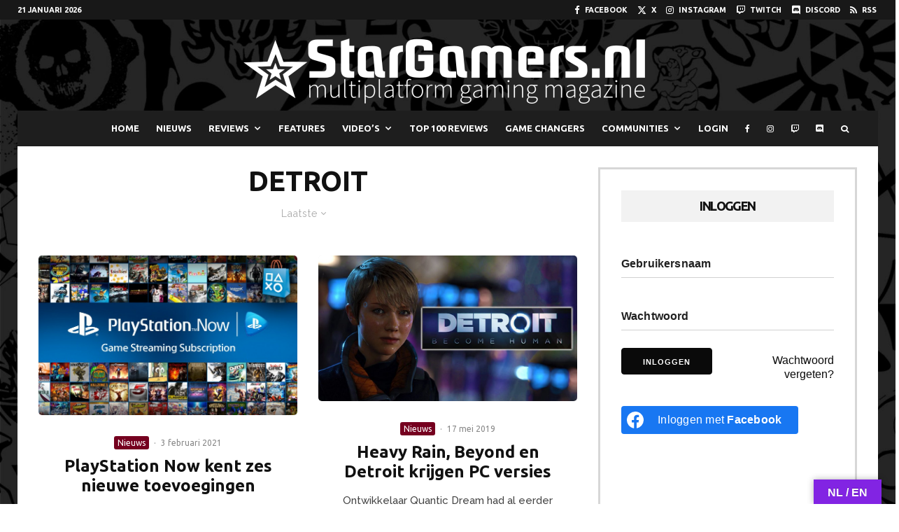

--- FILE ---
content_type: text/html; charset=UTF-8
request_url: https://www.stargamers.nl/tag/detroit/
body_size: 39311
content:
<!DOCTYPE html>
<html dir="ltr" lang="nl-NL" prefix="og: https://ogp.me/ns#">
<head>
	<meta charset="UTF-8">
			<meta name="viewport" content="width=device-width, initial-scale=1">
		<link rel="profile" href="https://gmpg.org/xfn/11">
		<meta name="theme-color" content="#f7d40e">
	<title>Detroit - StarGamers</title>

		<!-- All in One SEO 4.9.1.1 - aioseo.com -->
	<meta name="robots" content="max-image-preview:large" />
	<link rel="canonical" href="https://www.stargamers.nl/tag/detroit/" />
	<meta name="generator" content="All in One SEO (AIOSEO) 4.9.1.1" />
		<script type="application/ld+json" class="aioseo-schema">
			{"@context":"https:\/\/schema.org","@graph":[{"@type":"BreadcrumbList","@id":"https:\/\/www.stargamers.nl\/tag\/detroit\/#breadcrumblist","itemListElement":[{"@type":"ListItem","@id":"https:\/\/www.stargamers.nl#listItem","position":1,"name":"Home","item":"https:\/\/www.stargamers.nl","nextItem":{"@type":"ListItem","@id":"https:\/\/www.stargamers.nl\/tag\/detroit\/#listItem","name":"Detroit"}},{"@type":"ListItem","@id":"https:\/\/www.stargamers.nl\/tag\/detroit\/#listItem","position":2,"name":"Detroit","previousItem":{"@type":"ListItem","@id":"https:\/\/www.stargamers.nl#listItem","name":"Home"}}]},{"@type":"CollectionPage","@id":"https:\/\/www.stargamers.nl\/tag\/detroit\/#collectionpage","url":"https:\/\/www.stargamers.nl\/tag\/detroit\/","name":"Detroit - StarGamers","inLanguage":"nl-NL","isPartOf":{"@id":"https:\/\/www.stargamers.nl\/#website"},"breadcrumb":{"@id":"https:\/\/www.stargamers.nl\/tag\/detroit\/#breadcrumblist"}},{"@type":"Organization","@id":"https:\/\/www.stargamers.nl\/#organization","name":"StarGamers","description":"Your Multiplatform Gaming Magazine","url":"https:\/\/www.stargamers.nl\/"},{"@type":"WebSite","@id":"https:\/\/www.stargamers.nl\/#website","url":"https:\/\/www.stargamers.nl\/","name":"StarGamers","description":"Your Multiplatform Gaming Magazine","inLanguage":"nl-NL","publisher":{"@id":"https:\/\/www.stargamers.nl\/#organization"}}]}
		</script>
		<!-- All in One SEO -->

<link rel='dns-prefetch' href='//translate.google.com' />
<link rel='dns-prefetch' href='//www.google-analytics.com' />
<link rel='dns-prefetch' href='//fonts.googleapis.com' />
<link rel="alternate" type="application/rss+xml" title="StarGamers &raquo; feed" href="https://www.stargamers.nl/feed/" />
<link rel="alternate" type="application/rss+xml" title="StarGamers &raquo; reacties feed" href="https://www.stargamers.nl/comments/feed/" />
<script type="text/javascript" id="wpp-js" src="https://www.stargamers.nl/test/wp-content/plugins/wordpress-popular-posts/assets/js/wpp.min.js?ver=7.3.6" data-sampling="0" data-sampling-rate="100" data-api-url="https://www.stargamers.nl/wp-json/wordpress-popular-posts" data-post-id="0" data-token="4f3c298b6a" data-lang="0" data-debug="0"></script>
<link rel="alternate" type="application/rss+xml" title="StarGamers &raquo; Detroit tag feed" href="https://www.stargamers.nl/tag/detroit/feed/" />
		<!-- This site uses the Google Analytics by MonsterInsights plugin v9.11.1 - Using Analytics tracking - https://www.monsterinsights.com/ -->
							<script src="//www.googletagmanager.com/gtag/js?id=G-ZFGL4LLNX6"  data-cfasync="false" data-wpfc-render="false" type="text/javascript" async></script>
			<script data-cfasync="false" data-wpfc-render="false" type="text/javascript">
				var mi_version = '9.11.1';
				var mi_track_user = true;
				var mi_no_track_reason = '';
								var MonsterInsightsDefaultLocations = {"page_location":"https:\/\/www.stargamers.nl\/tag\/detroit\/"};
								if ( typeof MonsterInsightsPrivacyGuardFilter === 'function' ) {
					var MonsterInsightsLocations = (typeof MonsterInsightsExcludeQuery === 'object') ? MonsterInsightsPrivacyGuardFilter( MonsterInsightsExcludeQuery ) : MonsterInsightsPrivacyGuardFilter( MonsterInsightsDefaultLocations );
				} else {
					var MonsterInsightsLocations = (typeof MonsterInsightsExcludeQuery === 'object') ? MonsterInsightsExcludeQuery : MonsterInsightsDefaultLocations;
				}

								var disableStrs = [
										'ga-disable-G-ZFGL4LLNX6',
									];

				/* Function to detect opted out users */
				function __gtagTrackerIsOptedOut() {
					for (var index = 0; index < disableStrs.length; index++) {
						if (document.cookie.indexOf(disableStrs[index] + '=true') > -1) {
							return true;
						}
					}

					return false;
				}

				/* Disable tracking if the opt-out cookie exists. */
				if (__gtagTrackerIsOptedOut()) {
					for (var index = 0; index < disableStrs.length; index++) {
						window[disableStrs[index]] = true;
					}
				}

				/* Opt-out function */
				function __gtagTrackerOptout() {
					for (var index = 0; index < disableStrs.length; index++) {
						document.cookie = disableStrs[index] + '=true; expires=Thu, 31 Dec 2099 23:59:59 UTC; path=/';
						window[disableStrs[index]] = true;
					}
				}

				if ('undefined' === typeof gaOptout) {
					function gaOptout() {
						__gtagTrackerOptout();
					}
				}
								window.dataLayer = window.dataLayer || [];

				window.MonsterInsightsDualTracker = {
					helpers: {},
					trackers: {},
				};
				if (mi_track_user) {
					function __gtagDataLayer() {
						dataLayer.push(arguments);
					}

					function __gtagTracker(type, name, parameters) {
						if (!parameters) {
							parameters = {};
						}

						if (parameters.send_to) {
							__gtagDataLayer.apply(null, arguments);
							return;
						}

						if (type === 'event') {
														parameters.send_to = monsterinsights_frontend.v4_id;
							var hookName = name;
							if (typeof parameters['event_category'] !== 'undefined') {
								hookName = parameters['event_category'] + ':' + name;
							}

							if (typeof MonsterInsightsDualTracker.trackers[hookName] !== 'undefined') {
								MonsterInsightsDualTracker.trackers[hookName](parameters);
							} else {
								__gtagDataLayer('event', name, parameters);
							}
							
						} else {
							__gtagDataLayer.apply(null, arguments);
						}
					}

					__gtagTracker('js', new Date());
					__gtagTracker('set', {
						'developer_id.dZGIzZG': true,
											});
					if ( MonsterInsightsLocations.page_location ) {
						__gtagTracker('set', MonsterInsightsLocations);
					}
										__gtagTracker('config', 'G-ZFGL4LLNX6', {"forceSSL":"true","link_attribution":"true"} );
										window.gtag = __gtagTracker;										(function () {
						/* https://developers.google.com/analytics/devguides/collection/analyticsjs/ */
						/* ga and __gaTracker compatibility shim. */
						var noopfn = function () {
							return null;
						};
						var newtracker = function () {
							return new Tracker();
						};
						var Tracker = function () {
							return null;
						};
						var p = Tracker.prototype;
						p.get = noopfn;
						p.set = noopfn;
						p.send = function () {
							var args = Array.prototype.slice.call(arguments);
							args.unshift('send');
							__gaTracker.apply(null, args);
						};
						var __gaTracker = function () {
							var len = arguments.length;
							if (len === 0) {
								return;
							}
							var f = arguments[len - 1];
							if (typeof f !== 'object' || f === null || typeof f.hitCallback !== 'function') {
								if ('send' === arguments[0]) {
									var hitConverted, hitObject = false, action;
									if ('event' === arguments[1]) {
										if ('undefined' !== typeof arguments[3]) {
											hitObject = {
												'eventAction': arguments[3],
												'eventCategory': arguments[2],
												'eventLabel': arguments[4],
												'value': arguments[5] ? arguments[5] : 1,
											}
										}
									}
									if ('pageview' === arguments[1]) {
										if ('undefined' !== typeof arguments[2]) {
											hitObject = {
												'eventAction': 'page_view',
												'page_path': arguments[2],
											}
										}
									}
									if (typeof arguments[2] === 'object') {
										hitObject = arguments[2];
									}
									if (typeof arguments[5] === 'object') {
										Object.assign(hitObject, arguments[5]);
									}
									if ('undefined' !== typeof arguments[1].hitType) {
										hitObject = arguments[1];
										if ('pageview' === hitObject.hitType) {
											hitObject.eventAction = 'page_view';
										}
									}
									if (hitObject) {
										action = 'timing' === arguments[1].hitType ? 'timing_complete' : hitObject.eventAction;
										hitConverted = mapArgs(hitObject);
										__gtagTracker('event', action, hitConverted);
									}
								}
								return;
							}

							function mapArgs(args) {
								var arg, hit = {};
								var gaMap = {
									'eventCategory': 'event_category',
									'eventAction': 'event_action',
									'eventLabel': 'event_label',
									'eventValue': 'event_value',
									'nonInteraction': 'non_interaction',
									'timingCategory': 'event_category',
									'timingVar': 'name',
									'timingValue': 'value',
									'timingLabel': 'event_label',
									'page': 'page_path',
									'location': 'page_location',
									'title': 'page_title',
									'referrer' : 'page_referrer',
								};
								for (arg in args) {
																		if (!(!args.hasOwnProperty(arg) || !gaMap.hasOwnProperty(arg))) {
										hit[gaMap[arg]] = args[arg];
									} else {
										hit[arg] = args[arg];
									}
								}
								return hit;
							}

							try {
								f.hitCallback();
							} catch (ex) {
							}
						};
						__gaTracker.create = newtracker;
						__gaTracker.getByName = newtracker;
						__gaTracker.getAll = function () {
							return [];
						};
						__gaTracker.remove = noopfn;
						__gaTracker.loaded = true;
						window['__gaTracker'] = __gaTracker;
					})();
									} else {
										console.log("");
					(function () {
						function __gtagTracker() {
							return null;
						}

						window['__gtagTracker'] = __gtagTracker;
						window['gtag'] = __gtagTracker;
					})();
									}
			</script>
							<!-- / Google Analytics by MonsterInsights -->
		<style id='wp-img-auto-sizes-contain-inline-css' type='text/css'>
img:is([sizes=auto i],[sizes^="auto," i]){contain-intrinsic-size:3000px 1500px}
/*# sourceURL=wp-img-auto-sizes-contain-inline-css */
</style>
<style id='wp-emoji-styles-inline-css' type='text/css'>

	img.wp-smiley, img.emoji {
		display: inline !important;
		border: none !important;
		box-shadow: none !important;
		height: 1em !important;
		width: 1em !important;
		margin: 0 0.07em !important;
		vertical-align: -0.1em !important;
		background: none !important;
		padding: 0 !important;
	}
/*# sourceURL=wp-emoji-styles-inline-css */
</style>
<style id='wp-block-library-inline-css' type='text/css'>
:root{--wp-block-synced-color:#7a00df;--wp-block-synced-color--rgb:122,0,223;--wp-bound-block-color:var(--wp-block-synced-color);--wp-editor-canvas-background:#ddd;--wp-admin-theme-color:#007cba;--wp-admin-theme-color--rgb:0,124,186;--wp-admin-theme-color-darker-10:#006ba1;--wp-admin-theme-color-darker-10--rgb:0,107,160.5;--wp-admin-theme-color-darker-20:#005a87;--wp-admin-theme-color-darker-20--rgb:0,90,135;--wp-admin-border-width-focus:2px}@media (min-resolution:192dpi){:root{--wp-admin-border-width-focus:1.5px}}.wp-element-button{cursor:pointer}:root .has-very-light-gray-background-color{background-color:#eee}:root .has-very-dark-gray-background-color{background-color:#313131}:root .has-very-light-gray-color{color:#eee}:root .has-very-dark-gray-color{color:#313131}:root .has-vivid-green-cyan-to-vivid-cyan-blue-gradient-background{background:linear-gradient(135deg,#00d084,#0693e3)}:root .has-purple-crush-gradient-background{background:linear-gradient(135deg,#34e2e4,#4721fb 50%,#ab1dfe)}:root .has-hazy-dawn-gradient-background{background:linear-gradient(135deg,#faaca8,#dad0ec)}:root .has-subdued-olive-gradient-background{background:linear-gradient(135deg,#fafae1,#67a671)}:root .has-atomic-cream-gradient-background{background:linear-gradient(135deg,#fdd79a,#004a59)}:root .has-nightshade-gradient-background{background:linear-gradient(135deg,#330968,#31cdcf)}:root .has-midnight-gradient-background{background:linear-gradient(135deg,#020381,#2874fc)}:root{--wp--preset--font-size--normal:16px;--wp--preset--font-size--huge:42px}.has-regular-font-size{font-size:1em}.has-larger-font-size{font-size:2.625em}.has-normal-font-size{font-size:var(--wp--preset--font-size--normal)}.has-huge-font-size{font-size:var(--wp--preset--font-size--huge)}.has-text-align-center{text-align:center}.has-text-align-left{text-align:left}.has-text-align-right{text-align:right}.has-fit-text{white-space:nowrap!important}#end-resizable-editor-section{display:none}.aligncenter{clear:both}.items-justified-left{justify-content:flex-start}.items-justified-center{justify-content:center}.items-justified-right{justify-content:flex-end}.items-justified-space-between{justify-content:space-between}.screen-reader-text{border:0;clip-path:inset(50%);height:1px;margin:-1px;overflow:hidden;padding:0;position:absolute;width:1px;word-wrap:normal!important}.screen-reader-text:focus{background-color:#ddd;clip-path:none;color:#444;display:block;font-size:1em;height:auto;left:5px;line-height:normal;padding:15px 23px 14px;text-decoration:none;top:5px;width:auto;z-index:100000}html :where(.has-border-color){border-style:solid}html :where([style*=border-top-color]){border-top-style:solid}html :where([style*=border-right-color]){border-right-style:solid}html :where([style*=border-bottom-color]){border-bottom-style:solid}html :where([style*=border-left-color]){border-left-style:solid}html :where([style*=border-width]){border-style:solid}html :where([style*=border-top-width]){border-top-style:solid}html :where([style*=border-right-width]){border-right-style:solid}html :where([style*=border-bottom-width]){border-bottom-style:solid}html :where([style*=border-left-width]){border-left-style:solid}html :where(img[class*=wp-image-]){height:auto;max-width:100%}:where(figure){margin:0 0 1em}html :where(.is-position-sticky){--wp-admin--admin-bar--position-offset:var(--wp-admin--admin-bar--height,0px)}@media screen and (max-width:600px){html :where(.is-position-sticky){--wp-admin--admin-bar--position-offset:0px}}

/*# sourceURL=wp-block-library-inline-css */
</style><style id='wp-block-heading-inline-css' type='text/css'>
h1:where(.wp-block-heading).has-background,h2:where(.wp-block-heading).has-background,h3:where(.wp-block-heading).has-background,h4:where(.wp-block-heading).has-background,h5:where(.wp-block-heading).has-background,h6:where(.wp-block-heading).has-background{padding:1.25em 2.375em}h1.has-text-align-left[style*=writing-mode]:where([style*=vertical-lr]),h1.has-text-align-right[style*=writing-mode]:where([style*=vertical-rl]),h2.has-text-align-left[style*=writing-mode]:where([style*=vertical-lr]),h2.has-text-align-right[style*=writing-mode]:where([style*=vertical-rl]),h3.has-text-align-left[style*=writing-mode]:where([style*=vertical-lr]),h3.has-text-align-right[style*=writing-mode]:where([style*=vertical-rl]),h4.has-text-align-left[style*=writing-mode]:where([style*=vertical-lr]),h4.has-text-align-right[style*=writing-mode]:where([style*=vertical-rl]),h5.has-text-align-left[style*=writing-mode]:where([style*=vertical-lr]),h5.has-text-align-right[style*=writing-mode]:where([style*=vertical-rl]),h6.has-text-align-left[style*=writing-mode]:where([style*=vertical-lr]),h6.has-text-align-right[style*=writing-mode]:where([style*=vertical-rl]){rotate:180deg}
/*# sourceURL=https://www.stargamers.nl/test/wp-includes/blocks/heading/style.min.css */
</style>
<style id='wp-block-list-inline-css' type='text/css'>
ol,ul{box-sizing:border-box}:root :where(.wp-block-list.has-background){padding:1.25em 2.375em}
/*# sourceURL=https://www.stargamers.nl/test/wp-includes/blocks/list/style.min.css */
</style>
<style id='wp-block-paragraph-inline-css' type='text/css'>
.is-small-text{font-size:.875em}.is-regular-text{font-size:1em}.is-large-text{font-size:2.25em}.is-larger-text{font-size:3em}.has-drop-cap:not(:focus):first-letter{float:left;font-size:8.4em;font-style:normal;font-weight:100;line-height:.68;margin:.05em .1em 0 0;text-transform:uppercase}body.rtl .has-drop-cap:not(:focus):first-letter{float:none;margin-left:.1em}p.has-drop-cap.has-background{overflow:hidden}:root :where(p.has-background){padding:1.25em 2.375em}:where(p.has-text-color:not(.has-link-color)) a{color:inherit}p.has-text-align-left[style*="writing-mode:vertical-lr"],p.has-text-align-right[style*="writing-mode:vertical-rl"]{rotate:180deg}
/*# sourceURL=https://www.stargamers.nl/test/wp-includes/blocks/paragraph/style.min.css */
</style>
<style id='global-styles-inline-css' type='text/css'>
:root{--wp--preset--aspect-ratio--square: 1;--wp--preset--aspect-ratio--4-3: 4/3;--wp--preset--aspect-ratio--3-4: 3/4;--wp--preset--aspect-ratio--3-2: 3/2;--wp--preset--aspect-ratio--2-3: 2/3;--wp--preset--aspect-ratio--16-9: 16/9;--wp--preset--aspect-ratio--9-16: 9/16;--wp--preset--color--black: #000000;--wp--preset--color--cyan-bluish-gray: #abb8c3;--wp--preset--color--white: #ffffff;--wp--preset--color--pale-pink: #f78da7;--wp--preset--color--vivid-red: #cf2e2e;--wp--preset--color--luminous-vivid-orange: #ff6900;--wp--preset--color--luminous-vivid-amber: #fcb900;--wp--preset--color--light-green-cyan: #7bdcb5;--wp--preset--color--vivid-green-cyan: #00d084;--wp--preset--color--pale-cyan-blue: #8ed1fc;--wp--preset--color--vivid-cyan-blue: #0693e3;--wp--preset--color--vivid-purple: #9b51e0;--wp--preset--gradient--vivid-cyan-blue-to-vivid-purple: linear-gradient(135deg,rgb(6,147,227) 0%,rgb(155,81,224) 100%);--wp--preset--gradient--light-green-cyan-to-vivid-green-cyan: linear-gradient(135deg,rgb(122,220,180) 0%,rgb(0,208,130) 100%);--wp--preset--gradient--luminous-vivid-amber-to-luminous-vivid-orange: linear-gradient(135deg,rgb(252,185,0) 0%,rgb(255,105,0) 100%);--wp--preset--gradient--luminous-vivid-orange-to-vivid-red: linear-gradient(135deg,rgb(255,105,0) 0%,rgb(207,46,46) 100%);--wp--preset--gradient--very-light-gray-to-cyan-bluish-gray: linear-gradient(135deg,rgb(238,238,238) 0%,rgb(169,184,195) 100%);--wp--preset--gradient--cool-to-warm-spectrum: linear-gradient(135deg,rgb(74,234,220) 0%,rgb(151,120,209) 20%,rgb(207,42,186) 40%,rgb(238,44,130) 60%,rgb(251,105,98) 80%,rgb(254,248,76) 100%);--wp--preset--gradient--blush-light-purple: linear-gradient(135deg,rgb(255,206,236) 0%,rgb(152,150,240) 100%);--wp--preset--gradient--blush-bordeaux: linear-gradient(135deg,rgb(254,205,165) 0%,rgb(254,45,45) 50%,rgb(107,0,62) 100%);--wp--preset--gradient--luminous-dusk: linear-gradient(135deg,rgb(255,203,112) 0%,rgb(199,81,192) 50%,rgb(65,88,208) 100%);--wp--preset--gradient--pale-ocean: linear-gradient(135deg,rgb(255,245,203) 0%,rgb(182,227,212) 50%,rgb(51,167,181) 100%);--wp--preset--gradient--electric-grass: linear-gradient(135deg,rgb(202,248,128) 0%,rgb(113,206,126) 100%);--wp--preset--gradient--midnight: linear-gradient(135deg,rgb(2,3,129) 0%,rgb(40,116,252) 100%);--wp--preset--font-size--small: 13px;--wp--preset--font-size--medium: 20px;--wp--preset--font-size--large: 36px;--wp--preset--font-size--x-large: 42px;--wp--preset--spacing--20: 0.44rem;--wp--preset--spacing--30: 0.67rem;--wp--preset--spacing--40: 1rem;--wp--preset--spacing--50: 1.5rem;--wp--preset--spacing--60: 2.25rem;--wp--preset--spacing--70: 3.38rem;--wp--preset--spacing--80: 5.06rem;--wp--preset--shadow--natural: 6px 6px 9px rgba(0, 0, 0, 0.2);--wp--preset--shadow--deep: 12px 12px 50px rgba(0, 0, 0, 0.4);--wp--preset--shadow--sharp: 6px 6px 0px rgba(0, 0, 0, 0.2);--wp--preset--shadow--outlined: 6px 6px 0px -3px rgb(255, 255, 255), 6px 6px rgb(0, 0, 0);--wp--preset--shadow--crisp: 6px 6px 0px rgb(0, 0, 0);}:where(.is-layout-flex){gap: 0.5em;}:where(.is-layout-grid){gap: 0.5em;}body .is-layout-flex{display: flex;}.is-layout-flex{flex-wrap: wrap;align-items: center;}.is-layout-flex > :is(*, div){margin: 0;}body .is-layout-grid{display: grid;}.is-layout-grid > :is(*, div){margin: 0;}:where(.wp-block-columns.is-layout-flex){gap: 2em;}:where(.wp-block-columns.is-layout-grid){gap: 2em;}:where(.wp-block-post-template.is-layout-flex){gap: 1.25em;}:where(.wp-block-post-template.is-layout-grid){gap: 1.25em;}.has-black-color{color: var(--wp--preset--color--black) !important;}.has-cyan-bluish-gray-color{color: var(--wp--preset--color--cyan-bluish-gray) !important;}.has-white-color{color: var(--wp--preset--color--white) !important;}.has-pale-pink-color{color: var(--wp--preset--color--pale-pink) !important;}.has-vivid-red-color{color: var(--wp--preset--color--vivid-red) !important;}.has-luminous-vivid-orange-color{color: var(--wp--preset--color--luminous-vivid-orange) !important;}.has-luminous-vivid-amber-color{color: var(--wp--preset--color--luminous-vivid-amber) !important;}.has-light-green-cyan-color{color: var(--wp--preset--color--light-green-cyan) !important;}.has-vivid-green-cyan-color{color: var(--wp--preset--color--vivid-green-cyan) !important;}.has-pale-cyan-blue-color{color: var(--wp--preset--color--pale-cyan-blue) !important;}.has-vivid-cyan-blue-color{color: var(--wp--preset--color--vivid-cyan-blue) !important;}.has-vivid-purple-color{color: var(--wp--preset--color--vivid-purple) !important;}.has-black-background-color{background-color: var(--wp--preset--color--black) !important;}.has-cyan-bluish-gray-background-color{background-color: var(--wp--preset--color--cyan-bluish-gray) !important;}.has-white-background-color{background-color: var(--wp--preset--color--white) !important;}.has-pale-pink-background-color{background-color: var(--wp--preset--color--pale-pink) !important;}.has-vivid-red-background-color{background-color: var(--wp--preset--color--vivid-red) !important;}.has-luminous-vivid-orange-background-color{background-color: var(--wp--preset--color--luminous-vivid-orange) !important;}.has-luminous-vivid-amber-background-color{background-color: var(--wp--preset--color--luminous-vivid-amber) !important;}.has-light-green-cyan-background-color{background-color: var(--wp--preset--color--light-green-cyan) !important;}.has-vivid-green-cyan-background-color{background-color: var(--wp--preset--color--vivid-green-cyan) !important;}.has-pale-cyan-blue-background-color{background-color: var(--wp--preset--color--pale-cyan-blue) !important;}.has-vivid-cyan-blue-background-color{background-color: var(--wp--preset--color--vivid-cyan-blue) !important;}.has-vivid-purple-background-color{background-color: var(--wp--preset--color--vivid-purple) !important;}.has-black-border-color{border-color: var(--wp--preset--color--black) !important;}.has-cyan-bluish-gray-border-color{border-color: var(--wp--preset--color--cyan-bluish-gray) !important;}.has-white-border-color{border-color: var(--wp--preset--color--white) !important;}.has-pale-pink-border-color{border-color: var(--wp--preset--color--pale-pink) !important;}.has-vivid-red-border-color{border-color: var(--wp--preset--color--vivid-red) !important;}.has-luminous-vivid-orange-border-color{border-color: var(--wp--preset--color--luminous-vivid-orange) !important;}.has-luminous-vivid-amber-border-color{border-color: var(--wp--preset--color--luminous-vivid-amber) !important;}.has-light-green-cyan-border-color{border-color: var(--wp--preset--color--light-green-cyan) !important;}.has-vivid-green-cyan-border-color{border-color: var(--wp--preset--color--vivid-green-cyan) !important;}.has-pale-cyan-blue-border-color{border-color: var(--wp--preset--color--pale-cyan-blue) !important;}.has-vivid-cyan-blue-border-color{border-color: var(--wp--preset--color--vivid-cyan-blue) !important;}.has-vivid-purple-border-color{border-color: var(--wp--preset--color--vivid-purple) !important;}.has-vivid-cyan-blue-to-vivid-purple-gradient-background{background: var(--wp--preset--gradient--vivid-cyan-blue-to-vivid-purple) !important;}.has-light-green-cyan-to-vivid-green-cyan-gradient-background{background: var(--wp--preset--gradient--light-green-cyan-to-vivid-green-cyan) !important;}.has-luminous-vivid-amber-to-luminous-vivid-orange-gradient-background{background: var(--wp--preset--gradient--luminous-vivid-amber-to-luminous-vivid-orange) !important;}.has-luminous-vivid-orange-to-vivid-red-gradient-background{background: var(--wp--preset--gradient--luminous-vivid-orange-to-vivid-red) !important;}.has-very-light-gray-to-cyan-bluish-gray-gradient-background{background: var(--wp--preset--gradient--very-light-gray-to-cyan-bluish-gray) !important;}.has-cool-to-warm-spectrum-gradient-background{background: var(--wp--preset--gradient--cool-to-warm-spectrum) !important;}.has-blush-light-purple-gradient-background{background: var(--wp--preset--gradient--blush-light-purple) !important;}.has-blush-bordeaux-gradient-background{background: var(--wp--preset--gradient--blush-bordeaux) !important;}.has-luminous-dusk-gradient-background{background: var(--wp--preset--gradient--luminous-dusk) !important;}.has-pale-ocean-gradient-background{background: var(--wp--preset--gradient--pale-ocean) !important;}.has-electric-grass-gradient-background{background: var(--wp--preset--gradient--electric-grass) !important;}.has-midnight-gradient-background{background: var(--wp--preset--gradient--midnight) !important;}.has-small-font-size{font-size: var(--wp--preset--font-size--small) !important;}.has-medium-font-size{font-size: var(--wp--preset--font-size--medium) !important;}.has-large-font-size{font-size: var(--wp--preset--font-size--large) !important;}.has-x-large-font-size{font-size: var(--wp--preset--font-size--x-large) !important;}
/*# sourceURL=global-styles-inline-css */
</style>

<style id='classic-theme-styles-inline-css' type='text/css'>
/*! This file is auto-generated */
.wp-block-button__link{color:#fff;background-color:#32373c;border-radius:9999px;box-shadow:none;text-decoration:none;padding:calc(.667em + 2px) calc(1.333em + 2px);font-size:1.125em}.wp-block-file__button{background:#32373c;color:#fff;text-decoration:none}
/*# sourceURL=/wp-includes/css/classic-themes.min.css */
</style>
<link rel='stylesheet' id='google-language-translator-css' href='https://www.stargamers.nl/test/wp-content/plugins/google-language-translator/css/style.css?ver=6.0.20' type='text/css' media='' />
<link rel='stylesheet' id='glt-toolbar-styles-css' href='https://www.stargamers.nl/test/wp-content/plugins/google-language-translator/css/toolbar.css?ver=6.0.20' type='text/css' media='' />
<link rel='stylesheet' id='lets-review-api-css' href='https://www.stargamers.nl/test/wp-content/plugins/lets-review/assets/css/style-api.min.css?ver=3.4.3' type='text/css' media='all' />
<link rel='stylesheet' id='font-awesome-css' href='https://www.stargamers.nl/test/wp-content/plugins/lets-review/assets/fonts/fontawesome/css/fontawesome.min.css?ver=3.4.3' type='text/css' media='all' />
<link rel='stylesheet' id='font-awesome-regular-css' href='https://www.stargamers.nl/test/wp-content/plugins/lets-review/assets/fonts/fontawesome/css/regular.min.css?ver=3.4.3' type='text/css' media='all' />
<link rel='stylesheet' id='font-awesome-solid-css' href='https://www.stargamers.nl/test/wp-content/plugins/lets-review/assets/fonts/fontawesome/css/solid.min.css?ver=3.4.3' type='text/css' media='all' />
<link rel='stylesheet' id='tp-twitch-css' href='https://www.stargamers.nl/test/wp-content/plugins/tomparisde-twitchtv-widget/assets/dist/css/main.css?ver=3.2.5' type='text/css' media='all' />
<link rel='stylesheet' id='lets-live-blog-css' href='https://www.stargamers.nl/test/wp-content/plugins/lets-live-blog/frontend/css/style.min.css?ver=1.2.2' type='text/css' media='all' />
<link rel='stylesheet' id='wordpress-popular-posts-css-css' href='https://www.stargamers.nl/test/wp-content/plugins/wordpress-popular-posts/assets/css/wpp.css?ver=7.3.6' type='text/css' media='all' />
<link rel='stylesheet' id='zeen-style-css' href='https://www.stargamers.nl/test/wp-content/themes/zeen/assets/css/style.min.css?ver=1743604534' type='text/css' media='all' />
<style id='zeen-style-inline-css' type='text/css'>
.content-bg, .block-skin-5:not(.skin-inner), .block-skin-5.skin-inner > .tipi-row-inner-style, .article-layout-skin-1.title-cut-bl .hero-wrap .meta:before, .article-layout-skin-1.title-cut-bc .hero-wrap .meta:before, .article-layout-skin-1.title-cut-bl .hero-wrap .share-it:before, .article-layout-skin-1.title-cut-bc .hero-wrap .share-it:before, .standard-archive .page-header, .skin-dark .flickity-viewport, .zeen__var__options label { background: #ffffff;}a.zeen-pin-it{position: absolute}.background.mask {background-color: transparent}.side-author__wrap .mask a {display:inline-block;height:70px}.timed-pup,.modal-wrap {position:fixed;visibility:hidden}.lets-review__widget__design-1 .score-bar .score-overlay, .lets-review__widget__design-4 .cb-overlay { background: #8224e3!important}.to-top__fixed .to-top a{background-color:#000000; color: #fff}#block-wrap-220 .tipi-row-inner-style{ ;}.site-inner { background-color: #919191; }.splitter svg g { fill: #919191; }.site-inner { background-image: url( https://www.stargamers.nl/test/wp-content/uploads/2017/06/wallpaper-SG-main.jpg ); }.inline-post .block article .title { font-size: 20px;}.fontfam-1 { font-family: 'Ubuntu',sans-serif!important;}input,input[type="number"],.body-f1, .quotes-f1 blockquote, .quotes-f1 q, .by-f1 .byline, .sub-f1 .subtitle, .wh-f1 .widget-title, .headings-f1 h1, .headings-f1 h2, .headings-f1 h3, .headings-f1 h4, .headings-f1 h5, .headings-f1 h6, .font-1, div.jvectormap-tip {font-family:'Ubuntu',sans-serif;font-weight: 700;font-style: normal;}.fontfam-2 { font-family:'Raleway',sans-serif!important; }input[type=submit], button, .tipi-button,.button,.wpcf7-submit,.button__back__home,.body-f2, .quotes-f2 blockquote, .quotes-f2 q, .by-f2 .byline, .sub-f2 .subtitle, .wh-f2 .widget-title, .headings-f2 h1, .headings-f2 h2, .headings-f2 h3, .headings-f2 h4, .headings-f2 h5, .headings-f2 h6, .font-2 {font-family:'Raleway',sans-serif;font-weight: 500;font-style: normal;}.fontfam-3 { font-family:'Ubuntu',sans-serif!important;}.body-f3, .quotes-f3 blockquote, .quotes-f3 q, .by-f3 .byline, .sub-f3 .subtitle, .wh-f3 .widget-title, .headings-f3 h1, .headings-f3 h2, .headings-f3 h3, .headings-f3 h4, .headings-f3 h5, .headings-f3 h6, .font-3 {font-family:'Ubuntu',sans-serif;font-style: normal;font-weight: 300;}.tipi-row, .tipi-builder-on .contents-wrap > p { max-width: 1230px ; }.slider-columns--3 article { width: 360px }.slider-columns--2 article { width: 555px }.slider-columns--4 article { width: 262.5px }.single .site-content .tipi-row { max-width: 1230px ; }.single-product .site-content .tipi-row { max-width: 1230px ; }.date--secondary { color: #ffffff; }.date--main { color: #f8d92f; }.global-accent-border { border-color: #f7d40e; }.trending-accent-border { border-color: #f7d40e; }.trending-accent-bg { border-color: #f7d40e; }.wpcf7-submit, .tipi-button.block-loader { background: #18181e; }.wpcf7-submit:hover, .tipi-button.block-loader:hover { background: #111; }.tipi-button.block-loader { color: #fff!important; }.wpcf7-submit { background: #18181e; }.wpcf7-submit:hover { background: #111; }.global-accent-bg, .icon-base-2:hover .icon-bg, #progress { background-color: #f7d40e; }.global-accent-text, .mm-submenu-2 .mm-51 .menu-wrap > .sub-menu > li > a { color: #f7d40e; }body { color:#444;}.excerpt { color:#444;}.mode--alt--b .excerpt, .block-skin-2 .excerpt, .block-skin-2 .preview-classic .custom-button__fill-2 { color:#888!important;}.read-more-wrap { color:#767676;}.logo-fallback a { color:#000!important;}.site-mob-header .logo-fallback a { color:#000!important;}blockquote:not(.comment-excerpt) { color:#111;}.mode--alt--b blockquote:not(.comment-excerpt), .mode--alt--b .block-skin-0.block-wrap-quote .block-wrap-quote blockquote:not(.comment-excerpt), .mode--alt--b .block-skin-0.block-wrap-quote .block-wrap-quote blockquote:not(.comment-excerpt) span { color:#fff!important;}.byline, .byline a { color:#888;}.mode--alt--b .block-wrap-classic .byline, .mode--alt--b .block-wrap-classic .byline a, .mode--alt--b .block-wrap-thumbnail .byline, .mode--alt--b .block-wrap-thumbnail .byline a, .block-skin-2 .byline a, .block-skin-2 .byline { color:#888;}.preview-classic .meta .title, .preview-thumbnail .meta .title,.preview-56 .meta .title{ color:#111;}h1, h2, h3, h4, h5, h6, .block-title { color:#111;}.sidebar-widget  .widget-title { color:#111!important;}.link-color-wrap p > a, .link-color-wrap p > em a, .link-color-wrap p > strong a {
			text-decoration: underline; text-decoration-color: #dd3333; text-decoration-thickness: 2px; text-decoration-style:solid}.link-color-wrap a, .woocommerce-Tabs-panel--description a { color: #dd3333; }.mode--alt--b .link-color-wrap a, .mode--alt--b .woocommerce-Tabs-panel--description a { color: #888; }.copyright, .site-footer .bg-area-inner .copyright a { color: #ffffff; }.link-color-wrap a:hover { color: #3d0101; }.mode--alt--b .link-color-wrap a:hover { color: #555; }body{line-height:1.66}input[type=submit], button, .tipi-button,.button,.wpcf7-submit,.button__back__home{letter-spacing:0.03em}.sub-menu a:not(.tipi-button){letter-spacing:0.1em}.widget-title{letter-spacing:0.15em}html, body{font-size:15px}.byline{font-size:12px}input[type=submit], button, .tipi-button,.button,.wpcf7-submit,.button__back__home{font-size:11px}.excerpt{font-size:15px}.logo-fallback, .secondary-wrap .logo-fallback a{font-size:22px}.logo span{font-size:12px}.breadcrumbs{font-size:10px}.hero-meta.tipi-s-typo .title{font-size:20px}.hero-meta.tipi-s-typo .subtitle{font-size:15px}.hero-meta.tipi-m-typo .title{font-size:20px}.hero-meta.tipi-m-typo .subtitle{font-size:15px}.hero-meta.tipi-xl-typo .title{font-size:20px}.hero-meta.tipi-xl-typo .subtitle{font-size:15px}.block-html-content h1, .single-content .entry-content h1{font-size:20px}.block-html-content h2, .single-content .entry-content h2{font-size:20px}.block-html-content h3, .single-content .entry-content h3{font-size:20px}.block-html-content h4, .single-content .entry-content h4{font-size:20px}.block-html-content h5, .single-content .entry-content h5{font-size:18px}.footer-block-links{font-size:8px}blockquote, q{font-size:20px}.site-footer .copyright{font-size:12px}.footer-navigation{font-size:12px}.site-footer .menu-icons{font-size:12px}.block-title, .page-title{font-size:24px}.block-subtitle{font-size:18px}.block-col-self .preview-2 .title{font-size:22px}.block-wrap-classic .tipi-m-typo .title-wrap .title{font-size:22px}.tipi-s-typo .title, .ppl-s-3 .tipi-s-typo .title, .zeen-col--wide .ppl-s-3 .tipi-s-typo .title, .preview-1 .title, .preview-21:not(.tipi-xs-typo) .title{font-size:22px}.tipi-xs-typo .title, .tipi-basket-wrap .basket-item .title{font-size:15px}.meta .read-more-wrap{font-size:11px}.widget-title{font-size:12px}.split-1:not(.preview-thumbnail) .mask{-webkit-flex: 0 0 calc( 34% - 15px);
					-ms-flex: 0 0 calc( 34% - 15px);
					flex: 0 0 calc( 34% - 15px);
					width: calc( 34% - 15px);}.preview-thumbnail .mask{-webkit-flex: 0 0 65px;
					-ms-flex: 0 0 65px;
					flex: 0 0 65px;
					width: 65px;}.footer-lower-area{padding-top:40px}.footer-lower-area{padding-bottom:40px}.footer-upper-area{padding-bottom:40px}.footer-upper-area{padding-top:40px}.footer-widget-wrap{padding-bottom:40px}.footer-widget-wrap{padding-top:40px}.tipi-button-cta-header{font-size:12px}.block-wrap-grid .tipi-xl-typo .title{font-size:22px}.block-wrap-grid .tipi-l-typo .title{font-size:22px}.block-wrap-grid .tipi-m-typo .title-wrap .title, .block-94 .block-piece-2 .tipi-xs-12 .title-wrap .title, .zeen-col--wide .block-wrap-grid:not(.block-wrap-81):not(.block-wrap-82) .tipi-m-typo .title-wrap .title, .zeen-col--wide .block-wrap-grid .tipi-l-typo .title, .zeen-col--wide .block-wrap-grid .tipi-xl-typo .title{font-size:22px}.block-wrap-grid .tipi-s-typo .title-wrap .title, .block-92 .block-piece-2 article .title-wrap .title, .block-94 .block-piece-2 .tipi-xs-6 .title-wrap .title{font-size:18px!important}.block-wrap-grid .tipi-s-typo .title-wrap .subtitle, .block-92 .block-piece-2 article .title-wrap .subtitle, .block-94 .block-piece-2 .tipi-xs-6 .title-wrap .subtitle{font-size:18px}.block-wrap-grid .tipi-m-typo .title-wrap .subtitle, .block-wrap-grid .tipi-l-typo .title-wrap .subtitle, .block-wrap-grid .tipi-xl-typo .title-wrap .subtitle, .block-94 .block-piece-2 .tipi-xs-12 .title-wrap .subtitle, .zeen-col--wide .block-wrap-grid:not(.block-wrap-81):not(.block-wrap-82) .tipi-m-typo .title-wrap .subtitle{font-size:20px}.preview-grid .read-more-wrap{font-size:11px}.tipi-button.block-loader, .wpcf7-submit, .mc4wp-form-fields button { font-weight: 700;}.main-navigation .horizontal-menu, .main-navigation .menu-item, .main-navigation .menu-icon .menu-icon--text,  .main-navigation .tipi-i-search span { font-weight: 700;}.secondary-wrap .menu-secondary li, .secondary-wrap .menu-item, .secondary-wrap .menu-icon .menu-icon--text {font-weight: 700;}.footer-lower-area, .footer-lower-area .menu-item, .footer-lower-area .menu-icon span {font-weight: 700;}.widget-title {font-weight: 700!important;}input[type=submit], button, .tipi-button,.button,.wpcf7-submit,.button__back__home{ text-transform: uppercase; }.entry-title{ text-transform: uppercase; }.logo-fallback{ text-transform: none; }.block-wrap-slider .title-wrap .title{ text-transform: uppercase; }.block-wrap-grid .title-wrap .title, .tile-design-4 .meta .title-wrap .title{ text-transform: uppercase; }.block-wrap-classic .title-wrap .title{ text-transform: uppercase; }.block-title{ text-transform: uppercase; }.meta .excerpt .read-more{ text-transform: uppercase; }.preview-grid .read-more{ text-transform: uppercase; }.block-subtitle{ text-transform: none; }.byline{ text-transform: none; }.widget-title{ text-transform: uppercase; }.main-navigation .menu-item, .main-navigation .menu-icon .menu-icon--text{ text-transform: uppercase; }.secondary-navigation, .secondary-wrap .menu-icon .menu-icon--text{ text-transform: uppercase; }.footer-lower-area .menu-item, .footer-lower-area .menu-icon span{ text-transform: uppercase; }.sub-menu a:not(.tipi-button){ text-transform: none; }.site-mob-header .menu-item, .site-mob-header .menu-icon span{ text-transform: uppercase; }.single-content .entry-content h1, .single-content .entry-content h2, .single-content .entry-content h3, .single-content .entry-content h4, .single-content .entry-content h5, .single-content .entry-content h6, .meta__full h1, .meta__full h2, .meta__full h3, .meta__full h4, .meta__full h5, .bbp__thread__title{ text-transform: none; }.mm-submenu-2 .mm-11 .menu-wrap > *, .mm-submenu-2 .mm-31 .menu-wrap > *, .mm-submenu-2 .mm-21 .menu-wrap > *, .mm-submenu-2 .mm-51 .menu-wrap > *  { border-top: 8px solid transparent; }.separation-border { margin-bottom: 10px; }.load-more-wrap-1 { padding-top: 10px; }.block-wrap-classic .inf-spacer + .block:not(.block-62) { margin-top: 10px; }.separation-border-style { border-bottom: 2px #cccccc solid;padding-bottom:10px;}#colophon .bg-area-inner { border-top: 0px #ffffff solid;}@media only screen and (max-width: 480px) {.separation-border-style { padding-bottom: 15px; }.separation-border { margin-bottom: 15px;}}.grid-spacing { border-top-width: 8px; }.sidebar-wrap .sidebar { padding-right: 30px; padding-left: 30px; padding-top:0px; padding-bottom:0px; }.sidebar-left .sidebar-wrap .sidebar { padding-right: 30px; padding-left: 30px; }@media only screen and (min-width: 481px) {.block-wrap-grid .block-title-area, .block-wrap-98 .block-piece-2 article:last-child { margin-bottom: -8px; }.block-wrap-92 .tipi-row-inner-box { margin-top: -8px; }.block-wrap-grid .only-filters { top: 8px; }.grid-spacing { border-right-width: 8px; }.block-fs {padding:8px;}.block-wrap-grid:not(.block-wrap-81) .block { width: calc( 100% + 8px ); }.slider-spacing { margin-right: 6px;}}@media only screen and (max-width: 859px) {.mobile__design--side .mask {
		width: calc( 34% - 15px);
	}}@media only screen and (min-width: 860px) {input[type=submit], button, .tipi-button,.button,.wpcf7-submit,.button__back__home{letter-spacing:0.09em}.hero-meta.tipi-s-typo .title{font-size:30px}.hero-meta.tipi-s-typo .subtitle{font-size:18px}.hero-meta.tipi-m-typo .title{font-size:30px}.hero-meta.tipi-m-typo .subtitle{font-size:18px}.hero-meta.tipi-xl-typo .title{font-size:30px}.hero-meta.tipi-xl-typo .subtitle{font-size:18px}.block-html-content h1, .single-content .entry-content h1{font-size:30px}.block-html-content h2, .single-content .entry-content h2{font-size:30px}.block-html-content h3, .single-content .entry-content h3{font-size:24px}.block-html-content h4, .single-content .entry-content h4{font-size:24px}blockquote, q{font-size:25px}.main-navigation, .main-navigation .menu-icon--text{font-size:12px}.sub-menu a:not(.tipi-button){font-size:12px}.main-navigation .menu-icon, .main-navigation .trending-icon-solo{font-size:12px}.secondary-wrap-v .standard-drop>a,.secondary-wrap, .secondary-wrap a, .secondary-wrap .menu-icon--text{font-size:11px}.secondary-wrap .menu-icon, .secondary-wrap .menu-icon a, .secondary-wrap .trending-icon-solo{font-size:13px}.block-wrap-grid .tipi-xl-typo .title{font-size:30px}.block-wrap-grid .tipi-l-typo .title{font-size:30px}.layout-side-info .details{width:130px;float:left}.title-contrast .hero-wrap { height: calc( 100vh - 100px ); }.block-col-self .block-71 .tipi-s-typo .title { font-size: 18px; }.zeen-col--narrow .block-wrap-classic .tipi-m-typo .title-wrap .title { font-size: 18px; }.mode--alt--b .footer-widget-area:not(.footer-widget-area-1) + .footer-lower-area { border-top:1px #333333 solid ; }.footer-widget-wrap { border-right:1px #333333 solid ; }.footer-widget-wrap .widget_search form, .footer-widget-wrap select { border-color:#333333; }.footer-widget-wrap .zeen-widget { border-bottom:1px #333333 solid ; }.footer-widget-wrap .zeen-widget .preview-thumbnail { border-bottom-color: #333333;}.secondary-wrap .menu-padding, .secondary-wrap .ul-padding > li > a {
			padding-top: 5px;
			padding-bottom: 5px;
		}}@media only screen and (min-width: 1240px) {.hero-l .single-content {padding-top: 45px}.align-fs .contents-wrap .video-wrap, .align-fs-center .aligncenter.size-full, .align-fs-center .wp-caption.aligncenter .size-full, .align-fs-center .tiled-gallery, .align-fs .alignwide { width: 1170px; }.align-fs .contents-wrap .video-wrap { height: 658px; }.has-bg .align-fs .contents-wrap .video-wrap, .has-bg .align-fs .alignwide, .has-bg .align-fs-center .aligncenter.size-full, .has-bg .align-fs-center .wp-caption.aligncenter .size-full, .has-bg .align-fs-center .tiled-gallery { width: 1230px; }.has-bg .align-fs .contents-wrap .video-wrap { height: 691px; }.widget-title{letter-spacing:-0.09em}.logo-fallback, .secondary-wrap .logo-fallback a{font-size:30px}.hero-meta.tipi-s-typo .title{font-size:44px}.hero-meta.tipi-m-typo .title{font-size:44px}.hero-meta.tipi-xl-typo .title{font-size:50px}.block-html-content h1, .single-content .entry-content h1{font-size:44px}.block-html-content h2, .single-content .entry-content h2{font-size:40px}.block-html-content h3, .single-content .entry-content h3{font-size:30px}.block-html-content h4, .single-content .entry-content h4{font-size:20px}.footer-navigation{font-size:11px}.site-footer .menu-icons{font-size:26px}.main-navigation, .main-navigation .menu-icon--text{font-size:13px}.block-title, .page-title{font-size:40px}.block-subtitle{font-size:20px}.block-col-self .preview-2 .title{font-size:36px}.block-wrap-classic .tipi-m-typo .title-wrap .title{font-size:30px}.tipi-s-typo .title, .ppl-s-3 .tipi-s-typo .title, .zeen-col--wide .ppl-s-3 .tipi-s-typo .title, .preview-1 .title, .preview-21:not(.tipi-xs-typo) .title{font-size:24px}.widget-title{font-size:18px}.split-1:not(.preview-thumbnail) .mask{-webkit-flex: 0 0 calc( 50% - 15px);
					-ms-flex: 0 0 calc( 50% - 15px);
					flex: 0 0 calc( 50% - 15px);
					width: calc( 50% - 15px);}.footer-lower-area{padding-bottom:15px}.footer-upper-area{padding-bottom:50px}.footer-upper-area{padding-top:50px}.block-wrap-grid .tipi-xl-typo .title{font-size:45px}.block-wrap-grid .tipi-l-typo .title{font-size:36px}.block-wrap-grid .tipi-m-typo .title-wrap .title, .block-94 .block-piece-2 .tipi-xs-12 .title-wrap .title, .zeen-col--wide .block-wrap-grid:not(.block-wrap-81):not(.block-wrap-82) .tipi-m-typo .title-wrap .title, .zeen-col--wide .block-wrap-grid .tipi-l-typo .title, .zeen-col--wide .block-wrap-grid .tipi-xl-typo .title{font-size:24px}}.main-menu-bar-color-1 .current-menu-item > a, .main-menu-bar-color-1 .menu-main-menu > .dropper.active:not(.current-menu-item) > a { background-color: #111;}.site-header a { color: #ffffff; }.site-skin-3.content-subscribe, .site-skin-3.content-subscribe .subtitle, .site-skin-3.content-subscribe input, .site-skin-3.content-subscribe h2 { color: #fff; } .site-skin-3.content-subscribe input[type="email"] { border-color: #fff; }.mob-menu-wrap a { color: #fff; }.mob-menu-wrap .mobile-navigation .mobile-search-wrap .search { border-color: #fff; }.footer-widget-wrap .widget_search form { border-color:#333; }.sidebar-wrap .sidebar { border:3px #d7d7d7 solid ; }.content-area .zeen-widget { padding:30px 0px 30px; }.grid-image-1 .mask-overlay { background-color: #000000 ; }.with-fi.preview-grid,.with-fi.preview-grid .byline,.with-fi.preview-grid .subtitle, .with-fi.preview-grid a { color: #fff; }.preview-grid .mask-overlay { opacity: 0.4 ; }@media (pointer: fine) {.with-fi.preview-grid:hover, .with-fi.preview-grid:hover .byline,.with-fi.preview-grid:hover .subtitle, .with-fi.preview-grid:hover a { color: #ffffff; }.preview-grid:hover .mask-overlay { opacity: 0 ; }}.slider-image-1 .mask-overlay { background-color: #000000 ; }.with-fi.preview-slider-overlay,.with-fi.preview-slider-overlay .byline,.with-fi.preview-slider-overlay .subtitle, .with-fi.preview-slider-overlay a { color: #fff; }.preview-slider-overlay .mask-overlay { opacity: 0.3 ; }@media (pointer: fine) {.preview-slider-overlay:hover .mask-overlay { opacity: 0 ; }}.site-footer,.site-footer .byline,.site-footer a,.site-footer .widget_search form *,.site-footer h3,.site-footer .widget-title { color:#fff; }.site-footer .tipi-spin.tipi-row-inner-style:before { border-color:#fff; }.footer-widget-bg-area .block-skin-0 .tipi-arrow { color:#ffffff; border-color:#ffffff; }.footer-widget-bg-area .block-skin-0 .tipi-arrow i:after{ background:#ffffff; }.footer-widget-bg-area,.footer-widget-bg-area .byline,.footer-widget-bg-area a,.footer-widget-bg-area .widget_search form *,.footer-widget-bg-area h3,.footer-widget-bg-area .widget-title { color:#ffffff; }.footer-widget-bg-area .tipi-spin.tipi-row-inner-style:before { border-color:#ffffff; }.site-header .bg-area, .site-header .bg-area .woo-product-rating span, .site-header .bg-area .stack-design-3 .meta { background-color: rgba(39,39,39,0); }.site-header .bg-area .background { background-image: none; opacity: 1; }.site-mob-header .bg-area, .site-mob-header .bg-area .woo-product-rating span, .site-mob-header .bg-area .stack-design-3 .meta { background-color: #272727; }.site-mob-header .bg-area .background { opacity: 1; }.site-mob-header .bg-area .tipi-i-menu-mob, .site-mob-menu-a-4.mob-open .tipi-i-menu-mob:before, .site-mob-menu-a-4.mob-open .tipi-i-menu-mob:after { background:#fff; }.site-mob-header .bg-area,.site-mob-header .bg-area .byline,.site-mob-header .bg-area a,.site-mob-header .bg-area .widget_search form *,.site-mob-header .bg-area h3,.site-mob-header .bg-area .widget-title { color:#fff; }.site-mob-header .bg-area .tipi-spin.tipi-row-inner-style:before { border-color:#fff; }.mob-menu-wrap .bg-area, .mob-menu-wrap .bg-area .woo-product-rating span, .mob-menu-wrap .bg-area .stack-design-3 .meta { background-color: #272727; }.mob-menu-wrap .bg-area .background { opacity: 1; }.mob-menu-wrap .bg-area,.mob-menu-wrap .bg-area .byline,.mob-menu-wrap .bg-area a,.mob-menu-wrap .bg-area .widget_search form *,.mob-menu-wrap .bg-area h3,.mob-menu-wrap .bg-area .widget-title { color:#fff; }.mob-menu-wrap .bg-area .tipi-spin.tipi-row-inner-style:before { border-color:#fff; }.main-navigation, .main-navigation .menu-icon--text { color: #ffffff; }.main-navigation .horizontal-menu>li>a { padding-left: 12px; padding-right: 12px; }.main-navigation .menu-bg-area { background-color: #1e1e1e; }.main-navigation .horizontal-menu .drop, .main-navigation .horizontal-menu > li > a, .date--main {
			padding-top: 15px;
			padding-bottom: 15px;
		}.site-mob-header .menu-icon { font-size: 13px; }.secondary-wrap-v .standard-drop>a,.secondary-wrap, .secondary-wrap a, .secondary-wrap .menu-icon--text { color: #fff; }.secondary-wrap .menu-secondary > li > a, .secondary-icons li > a { padding-left: 7px; padding-right: 7px; }.mc4wp-form-fields input[type=submit], .mc4wp-form-fields button, #subscribe-submit input[type=submit], .subscribe-wrap input[type=submit] {color: #fff;background-color: #121212;}.site-mob-header:not(.site-mob-header-11) .header-padding .logo-main-wrap, .site-mob-header:not(.site-mob-header-11) .header-padding .icons-wrap a, .site-mob-header-11 .header-padding {
		padding-top: 20px;
		padding-bottom: 20px;
	}.site-header .header-padding {
		padding-top:0px;
		padding-bottom:0px;
	}@media only screen and (min-width: 860px){.tipi-m-0 {display: none}}
/*# sourceURL=zeen-style-inline-css */
</style>
<link rel='stylesheet' id='zeen-dark-mode-css' href='https://www.stargamers.nl/test/wp-content/themes/zeen/assets/css/dark.min.css?ver=1743604534' type='text/css' media='all' />
<link rel='stylesheet' id='zeen-fonts-css' href='https://fonts.googleapis.com/css?family=Ubuntu%3A700%2Citalic%2C400%7CRaleway%3A500%2C700%2C400%7CUbuntu%3A300%2C700&#038;subset=latin&#038;display=swap' type='text/css' media='all' />
<link rel='stylesheet' id='login-with-ajax-css' href='https://www.stargamers.nl/test/wp-content/plugins/login-with-ajax/templates/login-with-ajax.min.css?ver=4.5.1' type='text/css' media='all' />
<script type="text/javascript">
            window._nslDOMReady = (function () {
                const executedCallbacks = new Set();
            
                return function (callback) {
                    /**
                    * Third parties might dispatch DOMContentLoaded events, so we need to ensure that we only run our callback once!
                    */
                    if (executedCallbacks.has(callback)) return;
            
                    const wrappedCallback = function () {
                        if (executedCallbacks.has(callback)) return;
                        executedCallbacks.add(callback);
                        callback();
                    };
            
                    if (document.readyState === "complete" || document.readyState === "interactive") {
                        wrappedCallback();
                    } else {
                        document.addEventListener("DOMContentLoaded", wrappedCallback);
                    }
                };
            })();
        </script><script type="text/javascript" src="https://www.stargamers.nl/test/wp-content/plugins/google-analytics-for-wordpress/assets/js/frontend-gtag.min.js?ver=9.11.1" id="monsterinsights-frontend-script-js" async="async" data-wp-strategy="async"></script>
<script data-cfasync="false" data-wpfc-render="false" type="text/javascript" id='monsterinsights-frontend-script-js-extra'>/* <![CDATA[ */
var monsterinsights_frontend = {"js_events_tracking":"true","download_extensions":"doc,pdf,ppt,zip,xls,docx,pptx,xlsx","inbound_paths":"[{\"path\":\"\\\/go\\\/\",\"label\":\"affiliate\"},{\"path\":\"\\\/recommend\\\/\",\"label\":\"affiliate\"}]","home_url":"https:\/\/www.stargamers.nl","hash_tracking":"false","v4_id":"G-ZFGL4LLNX6"};/* ]]> */
</script>
<script type="text/javascript" src="https://www.stargamers.nl/test/wp-includes/js/jquery/jquery.min.js?ver=3.7.1" id="jquery-core-js"></script>
<script type="text/javascript" src="https://www.stargamers.nl/test/wp-includes/js/jquery/jquery-migrate.min.js?ver=3.4.1" id="jquery-migrate-js"></script>
<script type="text/javascript" id="login-with-ajax-js-extra">
/* <![CDATA[ */
var LWA = {"ajaxurl":"https://www.stargamers.nl/test/wp-admin/admin-ajax.php","off":""};
//# sourceURL=login-with-ajax-js-extra
/* ]]> */
</script>
<script type="text/javascript" src="https://www.stargamers.nl/test/wp-content/plugins/login-with-ajax/templates/login-with-ajax.min.js?ver=4.5.1" id="login-with-ajax-js"></script>
<script type="text/javascript" src="https://www.stargamers.nl/test/wp-content/plugins/login-with-ajax/ajaxify/ajaxify.min.js?ver=4.5.1" id="login-with-ajax-ajaxify-js"></script>
<link rel="https://api.w.org/" href="https://www.stargamers.nl/wp-json/" /><link rel="alternate" title="JSON" type="application/json" href="https://www.stargamers.nl/wp-json/wp/v2/tags/220" /><link rel="EditURI" type="application/rsd+xml" title="RSD" href="https://www.stargamers.nl/test/xmlrpc.php?rsd" />
<style>.goog-te-gadget{margin-top:2px!important;}p.hello{font-size:12px;color:#666;}div.skiptranslate.goog-te-gadget{display:inline!important;}#google_language_translator{clear:both;}#flags{width:165px;}#flags a{display:inline-block;margin-right:2px;}#google_language_translator a{display:none!important;}div.skiptranslate.goog-te-gadget{display:inline!important;}.goog-te-gadget{color:transparent!important;}.goog-te-gadget{font-size:0px!important;}.goog-branding{display:none;}.goog-tooltip{display: none!important;}.goog-tooltip:hover{display: none!important;}.goog-text-highlight{background-color:transparent!important;border:none!important;box-shadow:none!important;}#google_language_translator select.goog-te-combo{color:#32373c;}div.skiptranslate{display:none!important;}body{top:0px!important;}#goog-gt-{display:none!important;}font font{background-color:transparent!important;box-shadow:none!important;position:initial!important;}#glt-translate-trigger > span{color:#ffffff;}#glt-translate-trigger{background:#8224e3;}</style>            <style id="wpp-loading-animation-styles">@-webkit-keyframes bgslide{from{background-position-x:0}to{background-position-x:-200%}}@keyframes bgslide{from{background-position-x:0}to{background-position-x:-200%}}.wpp-widget-block-placeholder,.wpp-shortcode-placeholder{margin:0 auto;width:60px;height:3px;background:#dd3737;background:linear-gradient(90deg,#dd3737 0%,#571313 10%,#dd3737 100%);background-size:200% auto;border-radius:3px;-webkit-animation:bgslide 1s infinite linear;animation:bgslide 1s infinite linear}</style>
            	<!-- Google Analytics -->
	<script>
	window.ga=window.ga||function(){(ga.q=ga.q||[]).push(arguments)};ga.l=+new Date;
	ga('create', 'UA-78903025-1', 'auto');
	ga('send', 'pageview');
			ga('set', 'anonymizeIp', true);
		</script>
	<!-- End Google Analytics -->
	<link rel="preload" type="font/woff2" as="font" href="https://www.stargamers.nl/test/wp-content/themes/zeen/assets/css/tipi/tipi.woff2?9oa0lg" crossorigin="anonymous"><link rel="dns-prefetch" href="//fonts.googleapis.com"><link rel="preconnect" href="https://fonts.gstatic.com/" crossorigin="anonymous">	<meta property="og:title" content="StarGamers">
	<meta property="og:description" content="Your Multiplatform Gaming Magazine">
	<meta property="og:image" content="https://www.stargamers.nl/test/wp-content/uploads/2019/02/cropped-block-logo.jpg">
	<meta property="og:url" content="https://www.stargamers.nl/playstation-now-kent-zes-nieuwe-toevoegingen/">
	<meta name="twitter:card" content="summary_large_image">
	<meta property="og:site_name" content="StarGamers">
	<meta property="og:type" content="website">
	<meta property="fb:app_id" content="901696019870186"><script async src="https://tags.refinery89.com/v2/stargamers.js"></script>

<!-- Global site tag (gtag.js) - Google Analytics -->
<script async src="https://www.googletagmanager.com/gtag/js?id=UA-78903025-1"></script>
<script>
  window.dataLayer = window.dataLayer || [];
  function gtag(){dataLayer.push(arguments);}
  gtag('js', new Date());

  gtag('config', 'UA-78903025-1');
</script><link rel="icon" href="https://www.stargamers.nl/test/wp-content/uploads/2019/02/cropped-block-logo-80x80.jpg" sizes="32x32" />
<link rel="icon" href="https://www.stargamers.nl/test/wp-content/uploads/2019/02/cropped-block-logo-300x300.jpg" sizes="192x192" />
<link rel="apple-touch-icon" href="https://www.stargamers.nl/test/wp-content/uploads/2019/02/cropped-block-logo-300x300.jpg" />
<meta name="msapplication-TileImage" content="https://www.stargamers.nl/test/wp-content/uploads/2019/02/cropped-block-logo-300x300.jpg" />
<style type="text/css">div.nsl-container[data-align="left"] {
    text-align: left;
}

div.nsl-container[data-align="center"] {
    text-align: center;
}

div.nsl-container[data-align="right"] {
    text-align: right;
}


div.nsl-container div.nsl-container-buttons a[data-plugin="nsl"] {
    text-decoration: none;
    box-shadow: none;
    border: 0;
}

div.nsl-container .nsl-container-buttons {
    display: flex;
    padding: 5px 0;
}

div.nsl-container.nsl-container-block .nsl-container-buttons {
    display: inline-grid;
    grid-template-columns: minmax(145px, auto);
}

div.nsl-container-block-fullwidth .nsl-container-buttons {
    flex-flow: column;
    align-items: center;
}

div.nsl-container-block-fullwidth .nsl-container-buttons a,
div.nsl-container-block .nsl-container-buttons a {
    flex: 1 1 auto;
    display: block;
    margin: 5px 0;
    width: 100%;
}

div.nsl-container-inline {
    margin: -5px;
    text-align: left;
}

div.nsl-container-inline .nsl-container-buttons {
    justify-content: center;
    flex-wrap: wrap;
}

div.nsl-container-inline .nsl-container-buttons a {
    margin: 5px;
    display: inline-block;
}

div.nsl-container-grid .nsl-container-buttons {
    flex-flow: row;
    align-items: center;
    flex-wrap: wrap;
}

div.nsl-container-grid .nsl-container-buttons a {
    flex: 1 1 auto;
    display: block;
    margin: 5px;
    max-width: 280px;
    width: 100%;
}

@media only screen and (min-width: 650px) {
    div.nsl-container-grid .nsl-container-buttons a {
        width: auto;
    }
}

div.nsl-container .nsl-button {
    cursor: pointer;
    vertical-align: top;
    border-radius: 4px;
}

div.nsl-container .nsl-button-default {
    color: #fff;
    display: flex;
}

div.nsl-container .nsl-button-icon {
    display: inline-block;
}

div.nsl-container .nsl-button-svg-container {
    flex: 0 0 auto;
    padding: 8px;
    display: flex;
    align-items: center;
}

div.nsl-container svg {
    height: 24px;
    width: 24px;
    vertical-align: top;
}

div.nsl-container .nsl-button-default div.nsl-button-label-container {
    margin: 0 24px 0 12px;
    padding: 10px 0;
    font-family: Helvetica, Arial, sans-serif;
    font-size: 16px;
    line-height: 20px;
    letter-spacing: .25px;
    overflow: hidden;
    text-align: center;
    text-overflow: clip;
    white-space: nowrap;
    flex: 1 1 auto;
    -webkit-font-smoothing: antialiased;
    -moz-osx-font-smoothing: grayscale;
    text-transform: none;
    display: inline-block;
}

div.nsl-container .nsl-button-google[data-skin="light"] {
    box-shadow: inset 0 0 0 1px #747775;
    color: #1f1f1f;
}

div.nsl-container .nsl-button-google[data-skin="dark"] {
    box-shadow: inset 0 0 0 1px #8E918F;
    color: #E3E3E3;
}

div.nsl-container .nsl-button-google[data-skin="neutral"] {
    color: #1F1F1F;
}

div.nsl-container .nsl-button-google div.nsl-button-label-container {
    font-family: "Roboto Medium", Roboto, Helvetica, Arial, sans-serif;
}

div.nsl-container .nsl-button-apple .nsl-button-svg-container {
    padding: 0 6px;
}

div.nsl-container .nsl-button-apple .nsl-button-svg-container svg {
    height: 40px;
    width: auto;
}

div.nsl-container .nsl-button-apple[data-skin="light"] {
    color: #000;
    box-shadow: 0 0 0 1px #000;
}

div.nsl-container .nsl-button-facebook[data-skin="white"] {
    color: #000;
    box-shadow: inset 0 0 0 1px #000;
}

div.nsl-container .nsl-button-facebook[data-skin="light"] {
    color: #1877F2;
    box-shadow: inset 0 0 0 1px #1877F2;
}

div.nsl-container .nsl-button-spotify[data-skin="white"] {
    color: #191414;
    box-shadow: inset 0 0 0 1px #191414;
}

div.nsl-container .nsl-button-apple div.nsl-button-label-container {
    font-size: 17px;
    font-family: -apple-system, BlinkMacSystemFont, "Segoe UI", Roboto, Helvetica, Arial, sans-serif, "Apple Color Emoji", "Segoe UI Emoji", "Segoe UI Symbol";
}

div.nsl-container .nsl-button-slack div.nsl-button-label-container {
    font-size: 17px;
    font-family: -apple-system, BlinkMacSystemFont, "Segoe UI", Roboto, Helvetica, Arial, sans-serif, "Apple Color Emoji", "Segoe UI Emoji", "Segoe UI Symbol";
}

div.nsl-container .nsl-button-slack[data-skin="light"] {
    color: #000000;
    box-shadow: inset 0 0 0 1px #DDDDDD;
}

div.nsl-container .nsl-button-tiktok[data-skin="light"] {
    color: #161823;
    box-shadow: 0 0 0 1px rgba(22, 24, 35, 0.12);
}


div.nsl-container .nsl-button-kakao {
    color: rgba(0, 0, 0, 0.85);
}

.nsl-clear {
    clear: both;
}

.nsl-container {
    clear: both;
}

.nsl-disabled-provider .nsl-button {
    filter: grayscale(1);
    opacity: 0.8;
}

/*Button align start*/

div.nsl-container-inline[data-align="left"] .nsl-container-buttons {
    justify-content: flex-start;
}

div.nsl-container-inline[data-align="center"] .nsl-container-buttons {
    justify-content: center;
}

div.nsl-container-inline[data-align="right"] .nsl-container-buttons {
    justify-content: flex-end;
}


div.nsl-container-grid[data-align="left"] .nsl-container-buttons {
    justify-content: flex-start;
}

div.nsl-container-grid[data-align="center"] .nsl-container-buttons {
    justify-content: center;
}

div.nsl-container-grid[data-align="right"] .nsl-container-buttons {
    justify-content: flex-end;
}

div.nsl-container-grid[data-align="space-around"] .nsl-container-buttons {
    justify-content: space-around;
}

div.nsl-container-grid[data-align="space-between"] .nsl-container-buttons {
    justify-content: space-between;
}

/* Button align end*/

/* Redirect */

#nsl-redirect-overlay {
    display: flex;
    flex-direction: column;
    justify-content: center;
    align-items: center;
    position: fixed;
    z-index: 1000000;
    left: 0;
    top: 0;
    width: 100%;
    height: 100%;
    backdrop-filter: blur(1px);
    background-color: RGBA(0, 0, 0, .32);;
}

#nsl-redirect-overlay-container {
    display: flex;
    flex-direction: column;
    justify-content: center;
    align-items: center;
    background-color: white;
    padding: 30px;
    border-radius: 10px;
}

#nsl-redirect-overlay-spinner {
    content: '';
    display: block;
    margin: 20px;
    border: 9px solid RGBA(0, 0, 0, .6);
    border-top: 9px solid #fff;
    border-radius: 50%;
    box-shadow: inset 0 0 0 1px RGBA(0, 0, 0, .6), 0 0 0 1px RGBA(0, 0, 0, .6);
    width: 40px;
    height: 40px;
    animation: nsl-loader-spin 2s linear infinite;
}

@keyframes nsl-loader-spin {
    0% {
        transform: rotate(0deg)
    }
    to {
        transform: rotate(360deg)
    }
}

#nsl-redirect-overlay-title {
    font-family: -apple-system, BlinkMacSystemFont, "Segoe UI", Roboto, Oxygen-Sans, Ubuntu, Cantarell, "Helvetica Neue", sans-serif;
    font-size: 18px;
    font-weight: bold;
    color: #3C434A;
}

#nsl-redirect-overlay-text {
    font-family: -apple-system, BlinkMacSystemFont, "Segoe UI", Roboto, Oxygen-Sans, Ubuntu, Cantarell, "Helvetica Neue", sans-serif;
    text-align: center;
    font-size: 14px;
    color: #3C434A;
}

/* Redirect END*/</style><style type="text/css">/* Notice fallback */
#nsl-notices-fallback {
    position: fixed;
    right: 10px;
    top: 10px;
    z-index: 10000;
}

.admin-bar #nsl-notices-fallback {
    top: 42px;
}

#nsl-notices-fallback > div {
    position: relative;
    background: #fff;
    border-left: 4px solid #fff;
    box-shadow: 0 1px 1px 0 rgba(0, 0, 0, .1);
    margin: 5px 15px 2px;
    padding: 1px 20px;
}

#nsl-notices-fallback > div.error {
    display: block;
    border-left-color: #dc3232;
}

#nsl-notices-fallback > div.updated {
    display: block;
    border-left-color: #46b450;
}

#nsl-notices-fallback p {
    margin: .5em 0;
    padding: 2px;
}

#nsl-notices-fallback > div:after {
    position: absolute;
    right: 5px;
    top: 5px;
    content: '\00d7';
    display: block;
    height: 16px;
    width: 16px;
    line-height: 16px;
    text-align: center;
    font-size: 20px;
    cursor: pointer;
}</style><style id='zeen-mm-style-inline-css' type='text/css'>
.main-menu-bar-color-1 .menu-main-menu .mm-color.menu-item-39469.active > a,
				.main-menu-bar-color-1.mm-ani-0 .menu-main-menu .mm-color.menu-item-39469:hover > a,
				.main-menu-bar-color-1 .menu-main-menu .current-menu-item.menu-item-39469 > a { background: #111; }.main-navigation .menu-item-39469 .menu-wrap > * { border-top-color: #111!important; }
.main-menu-bar-color-1 .menu-main-menu .mm-color.menu-item-46225.active > a,
				.main-menu-bar-color-1.mm-ani-0 .menu-main-menu .mm-color.menu-item-46225:hover > a,
				.main-menu-bar-color-1 .menu-main-menu .current-menu-item.menu-item-46225 > a { background: #75001f; }.main-navigation .menu-item-46225 .menu-wrap > * { border-top-color: #75001f!important; }
.main-menu-bar-color-1 .menu-main-menu .mm-color.menu-item-39236.active > a,
				.main-menu-bar-color-1.mm-ani-0 .menu-main-menu .mm-color.menu-item-39236:hover > a,
				.main-menu-bar-color-1 .menu-main-menu .current-menu-item.menu-item-39236 > a { background: #8224e3; }.main-navigation .menu-item-39236 .menu-wrap > * { border-top-color: #8224e3!important; }
.main-menu-bar-color-1 .menu-main-menu .mm-color.menu-item-39258.active > a,
				.main-menu-bar-color-1.mm-ani-0 .menu-main-menu .mm-color.menu-item-39258:hover > a,
				.main-menu-bar-color-1 .menu-main-menu .current-menu-item.menu-item-39258 > a { background: #747707; }.main-navigation .menu-item-39258 .menu-wrap > * { border-top-color: #747707!important; }
.main-menu-bar-color-1 .menu-main-menu .mm-color.menu-item-39269.active > a,
				.main-menu-bar-color-1.mm-ani-0 .menu-main-menu .mm-color.menu-item-39269:hover > a,
				.main-menu-bar-color-1 .menu-main-menu .current-menu-item.menu-item-39269 > a { background: #111; }.main-navigation .menu-item-39269 .menu-wrap > * { border-top-color: #111!important; }
.main-menu-bar-color-1 .menu-main-menu .mm-color.menu-item-39272.active > a,
				.main-menu-bar-color-1.mm-ani-0 .menu-main-menu .mm-color.menu-item-39272:hover > a,
				.main-menu-bar-color-1 .menu-main-menu .current-menu-item.menu-item-39272 > a { background: #111; }.main-navigation .menu-item-39272 .menu-wrap > * { border-top-color: #111!important; }
.main-menu-bar-color-1 .menu-main-menu .mm-color.menu-item-39273.active > a,
				.main-menu-bar-color-1.mm-ani-0 .menu-main-menu .mm-color.menu-item-39273:hover > a,
				.main-menu-bar-color-1 .menu-main-menu .current-menu-item.menu-item-39273 > a { background: #111; }.main-navigation .menu-item-39273 .menu-wrap > * { border-top-color: #111!important; }
.main-menu-bar-color-1 .menu-main-menu .mm-color.menu-item-39274.active > a,
				.main-menu-bar-color-1.mm-ani-0 .menu-main-menu .mm-color.menu-item-39274:hover > a,
				.main-menu-bar-color-1 .menu-main-menu .current-menu-item.menu-item-39274 > a { background: #111; }.main-navigation .menu-item-39274 .menu-wrap > * { border-top-color: #111!important; }
.main-menu-bar-color-1 .menu-main-menu .mm-color.menu-item-48859.active > a,
				.main-menu-bar-color-1.mm-ani-0 .menu-main-menu .mm-color.menu-item-48859:hover > a,
				.main-menu-bar-color-1 .menu-main-menu .current-menu-item.menu-item-48859 > a { background: #111; }.main-navigation .menu-item-48859 .menu-wrap > * { border-top-color: #111!important; }
/*# sourceURL=zeen-mm-style-inline-css */
</style>
</head>
<body data-rsssl=1 class="archive tag tag-detroit tag-220 wp-theme-zeen headings-f1 body-f2 sub-f1 quotes-f1 by-f3 wh-f1 widget-title-c to-top__fixed block-titles-big menu-no-color-hover mob-fi-tall modal-skin-2 excerpt-mob-off dark-mode--main-menu-off skin-light read-more-fade mm-ani-3 site-mob-menu-a-1 site-mob-menu-4 mm-submenu-2 main-menu-logo-2 body-header-style-2 dropcap--on bg-img-1 has-bg byline-font-2">
		<div id="page" class="site">
		<div id="mob-line" class="tipi-m-0"></div><header id="mobhead" class="site-header-block site-mob-header tipi-m-0 site-mob-header-1 site-mob-menu-4 sticky-menu-mob sticky-menu-1 sticky-top site-skin-3 site-img-1"><div class="bg-area header-padding tipi-row tipi-vertical-c">
	<ul class="menu-left icons-wrap tipi-vertical-c">
				<li class="menu-icon menu-icon-style-1 menu-icon-search"><a href="#" class="tipi-i-search modal-tr tipi-tip tipi-tip-move" data-title="Zoeken" data-type="search"></a></li>
				
	
			
				
	
		</ul>
	<div class="logo-main-wrap logo-mob-wrap">
		<div class="logo logo-mobile"><a href="https://www.stargamers.nl" data-pin-nopin="true"><span class="logo-img"><img src="https://www.stargamers.nl/test/wp-content/uploads/2018/09/stargamers-logo-2019-frontpage.png" alt="" width="600" height="130"></span></a></div>	</div>
	<ul class="menu-right icons-wrap tipi-vertical-c">
		<li class="menu-icon menu-icon-style-1 menu-icon-mode">	<a href="#" class="mode__wrap">
		<span class="mode__inner__wrap tipi-vertical-c tipi-tip tipi-tip-move" data-title="Leesmodus">
			<i class="tipi-i-sun tipi-all-c"></i>
			<i class="tipi-i-moon tipi-all-c"></i>
		</span>
	</a>
	</li>
				
	
			
				
	
			
				
			<li class="menu-icon menu-icon-mobile-slide"><a href="#" class="mob-tr-open" data-target="slide-menu"><i class="tipi-i-menu-mob" aria-hidden="true"></i></a></li>
	
		</ul>
	<div class="background mask"><img width="1920" height="1080" src="https://www.stargamers.nl/test/wp-content/uploads/2017/06/wallpaper-SG-main.jpg" class="attachment-full size-full zeen-lazy-load-base zeen-lazy-load " alt="" decoding="async" fetchpriority="high" srcset="https://www.stargamers.nl/test/wp-content/uploads/2017/06/wallpaper-SG-main.jpg 1920w, https://www.stargamers.nl/test/wp-content/uploads/2017/06/wallpaper-SG-main-300x169.jpg 300w, https://www.stargamers.nl/test/wp-content/uploads/2017/06/wallpaper-SG-main-768x432.jpg 768w, https://www.stargamers.nl/test/wp-content/uploads/2017/06/wallpaper-SG-main-1030x579.jpg 1030w" sizes="(max-width: 1920px) 100vw, 1920px" loading="lazy" /></div></div>
</header><!-- .site-mob-header -->		<div class="site-inner">
			<div id="secondary-wrap" class="secondary-wrap tipi-xs-0 clearfix font-3 mm-ani-3 secondary-menu-skin-2 secondary-menu-width-2"><div class="menu-bg-area"><div class="menu-content-wrap clearfix tipi-vertical-c">	<nav id="secondary-navigation" class="secondary-navigation rotatable tipi-xs-0">
		<ul id="menu-secondary" class="menu-secondary horizontal-menu tipi-flex menu-secondary ul-padding row font-3 main-menu-skin-3 main-menu-bar-color-1 mm-skin-2 mm-submenu-2 mm-ani-3">
			<li class="current-date menu-padding date--secondary">21 januari 2026</li>		</ul>
	</nav><!-- .secondary-navigation -->
<ul class="horizontal-menu menu-icons ul-padding tipi-vertical-c tipi-flex-r secondary-icons"><li  class="menu-icon menu-icon-style-3 menu-icon-fb"><a href="https://facebook.com/StarGamersNL/" data-title="Facebook" class="tipi-i-facebook" rel="noopener nofollow" aria-label="Facebook" target="_blank"><span class="menu-icon--text font-3">Facebook</span></a></li><li  class="menu-icon menu-icon-style-3 menu-icon-tw"><a href="https://twitter.com/stargamersnl" data-title="X" class="tipi-i-x" rel="noopener nofollow" aria-label="X" target="_blank"><span class="menu-icon--text font-3">X</span></a></li><li  class="menu-icon menu-icon-style-3 menu-icon-insta"><a href="https://instagram.com/stargamersnl" data-title="Instagram" class="tipi-i-instagram" rel="noopener nofollow" aria-label="Instagram" target="_blank"><span class="menu-icon--text font-3">Instagram</span></a></li><li  class="menu-icon menu-icon-style-3 menu-icon-twitch"><a href="https://twitch.com/gamechangersnederland" data-title="Twitch" class="tipi-i-twitch" rel="noopener nofollow" aria-label="Twitch" target="_blank"><span class="menu-icon--text font-3">Twitch</span></a></li><li  class="menu-icon menu-icon-style-3 menu-icon-discord"><a href="https://discord.gcnl.one" data-title="Discord" class="tipi-i-discord" rel="noopener nofollow" aria-label="Discord" target="_blank"><span class="menu-icon--text font-3">Discord</span></a></li><li  class="menu-icon menu-icon-style-3 menu-icon-rss"><a href="https://www.stargamers.nl/feed/" data-title="RSS" class="tipi-i-rss" rel="noopener nofollow" aria-label="RSS" target="_blank"><span class="menu-icon--text font-3">RSS</span></a></li>
				
	
	</ul></div></div></div><header id="masthead" class="site-header-block site-header clearfix site-header-2 header-width-1 header-skin-3 site-img-1 mm-ani-3 mm-skin-2 main-menu-skin-3 main-menu-width-3 main-menu-bar-color-1 main-menu-c" data-pt-diff="0" data-pb-diff="0"><div class="bg-area">
	<div class="tipi-flex-lcr logo-main-wrap header-padding tipi-flex-eq-height logo-main-wrap-center tipi-row">
						<div class="logo-main-wrap header-padding tipi-all-c"><div class="logo logo-main"><a href="https://www.stargamers.nl" data-pin-nopin="true"><span class="logo-img"><img src="https://www.stargamers.nl/test/wp-content/uploads/2018/09/stargamers-logo-2019-frontpage.png" alt="" width="600" height="130"></span></a></div></div>							</div>
	<div class="background mask"></div></div>
</header><!-- .site-header --><div id="header-line"></div><nav id="site-navigation" class="main-navigation main-navigation-1 tipi-xs-0 clearfix logo-always-vis tipi-row main-menu-skin-3 main-menu-width-3 main-menu-bar-color-1 mm-skin-2 mm-submenu-2 mm-ani-3 main-menu-c sticky-menu-dt sticky-menu sticky-menu-1 sticky-top">	<div class="main-navigation-border menu-bg-area">
		<div class="nav-grid clearfix tipi-row">
			<div class="tipi-flex sticky-part sticky-p1">
				<div class="logo-menu-wrap logo-menu-wrap-placeholder"></div>				<ul id="menu-main-menu" class="menu-main-menu horizontal-menu tipi-flex font-3">
					<li id="menu-item-39469" class="menu-item menu-item-type-post_type menu-item-object-page menu-item-home dropper drop-it mm-art mm-wrap-2 mm-wrap menu-item-39469"><a href="https://www.stargamers.nl/">HOME</a></li>
<li id="menu-item-46225" class="menu-item menu-item-type-taxonomy menu-item-object-category dropper drop-it mm-art mm-wrap-11 mm-wrap mm-color mm-sb-left menu-item-46225"><a href="https://www.stargamers.nl/category/nieuws/" data-ppp="3" data-tid="2"  data-term="category">NIEUWS</a><div class="menu mm-11 tipi-row" data-mm="11"><div class="menu-wrap menu-wrap-more-10 tipi-flex"><div id="block-wrap-46225" class="block-wrap-native block-wrap block-wrap-61 block-css-46225 block-wrap-classic columns__m--1 elements-design-1 block-skin-0 filter-wrap-2 tipi-box tipi-row rounded-corners ppl-m-3 ppl-s-3 clearfix" data-id="46225" data-base="0"><div class="tipi-row-inner-style clearfix"><div class="tipi-row-inner-box contents sticky--wrap"><div class="block-title-wrap module-block-title clearfix  block-title-1 with-load-more"><div class="block-title-area clearfix"><div class="block-title font-1">NIEUWS</div></div><div class="filters tipi-flex font-2"><div class="load-more-wrap load-more-size-2 load-more-wrap-2">		<a href="#" data-id="46225" class="tipi-arrow tipi-arrow-s tipi-arrow-l block-loader block-more block-more-1 no-more" data-dir="1"><i class="tipi-i-angle-left" aria-hidden="true"></i></a>
		<a href="#" data-id="46225" class="tipi-arrow tipi-arrow-s tipi-arrow-r block-loader block-more block-more-2" data-dir="2"><i class="tipi-i-angle-right" aria-hidden="true"></i></a>
		</div></div></div><div class="block block-61 tipi-flex preview-review-bot"><article class="tipi-xs-12 elements-location-1 clearfix with-fi ani-base tipi-m-typo stack-1 stack-design-2 separation-border-style loop-0 preview-classic preview__img-shape-l preview-61 img-ani-base img-ani-3 img-color-hover-base img-color-hover-1 elements-design-1 post-52623 post type-post status-publish format-standard has-post-thumbnail hentry category-algemeen-nieuws category-nieuws" style="--animation-order:0"><div class="preview-mini-wrap clearfix"><div class="mask"><a href="https://www.stargamers.nl/live-action-zelda-film-verschijnt-na-bioscooprelease-op-netflix/" class="mask-img"><img width="770" height="513" src="https://www.stargamers.nl/test/wp-content/uploads/2026/01/zelda-movie-2-770x513.jpg" class="attachment-zeen-770-513 size-zeen-770-513 zeen-lazy-load-base zeen-lazy-load-mm wp-post-image" alt="" decoding="async" srcset="https://www.stargamers.nl/test/wp-content/uploads/2026/01/zelda-movie-2-770x513.jpg 770w, https://www.stargamers.nl/test/wp-content/uploads/2026/01/zelda-movie-2-360x240.jpg 360w, https://www.stargamers.nl/test/wp-content/uploads/2026/01/zelda-movie-2-370x247.jpg 370w" sizes="(max-width: 770px) 100vw, 770px" loading="lazy" /></a></div><div class="meta"><div class="title-wrap"><h3 class="title"><a href="https://www.stargamers.nl/live-action-zelda-film-verschijnt-na-bioscooprelease-op-netflix/">Live action Zelda-film verschijnt na bioscooprelease op Netflix</a></h3></div></div></div></article><article class="tipi-xs-12 elements-location-1 clearfix with-fi ani-base tipi-m-typo stack-1 stack-design-2 separation-border-style loop-1 preview-classic preview__img-shape-l preview-61 img-ani-base img-ani-3 img-color-hover-base img-color-hover-1 elements-design-1 post-52616 post type-post status-publish format-standard has-post-thumbnail hentry category-nieuws category-pc-nieuws category-xbox-nieuws" style="--animation-order:1"><div class="preview-mini-wrap clearfix"><div class="mask"><a href="https://www.stargamers.nl/nieuwe-concept-art-toont-magisch-albion-in-fable-reboot/" class="mask-img"><img width="640" height="360" src="https://www.stargamers.nl/test/wp-content/uploads/2020/07/fable.jpg" class="attachment-zeen-770-513 size-zeen-770-513 zeen-lazy-load-base zeen-lazy-load-mm wp-post-image" alt="" decoding="async" srcset="https://www.stargamers.nl/test/wp-content/uploads/2020/07/fable.jpg 640w, https://www.stargamers.nl/test/wp-content/uploads/2020/07/fable-300x169.jpg 300w" sizes="(max-width: 640px) 100vw, 640px" loading="lazy" /></a></div><div class="meta"><div class="title-wrap"><h3 class="title"><a href="https://www.stargamers.nl/nieuwe-concept-art-toont-magisch-albion-in-fable-reboot/">Nieuwe concept art toont magisch Albion in Fable reboot</a></h3></div></div></div></article><article class="tipi-xs-12 elements-location-1 clearfix with-fi ani-base tipi-m-typo stack-1 stack-design-2 separation-border-style loop-2 preview-classic preview__img-shape-l preview-61 img-ani-base img-ani-3 img-color-hover-base img-color-hover-1 elements-design-1 post-52613 post type-post status-publish format-standard has-post-thumbnail hentry category-nieuws category-pc-nieuws category-playstation-nieuws category-xbox-nieuws" style="--animation-order:2"><div class="preview-mini-wrap clearfix"><div class="mask"><a href="https://www.stargamers.nl/ball-x-pit-krijgt-gratis-regal-update-met-nieuwe-content/" class="mask-img"><img width="770" height="513" src="https://www.stargamers.nl/test/wp-content/uploads/2026/01/ball-x-pit-770x513.jpg" class="attachment-zeen-770-513 size-zeen-770-513 zeen-lazy-load-base zeen-lazy-load-mm wp-post-image" alt="" decoding="async" srcset="https://www.stargamers.nl/test/wp-content/uploads/2026/01/ball-x-pit-770x513.jpg 770w, https://www.stargamers.nl/test/wp-content/uploads/2026/01/ball-x-pit-360x240.jpg 360w, https://www.stargamers.nl/test/wp-content/uploads/2026/01/ball-x-pit-370x247.jpg 370w" sizes="(max-width: 770px) 100vw, 770px" loading="lazy" /></a></div><div class="meta"><div class="title-wrap"><h3 class="title"><a href="https://www.stargamers.nl/ball-x-pit-krijgt-gratis-regal-update-met-nieuwe-content/">BALL x PIT krijgt gratis Regal update met nieuwe content</a></h3></div></div></div></article></div></div></div></div></div></div></li>
<li id="menu-item-39236" class="menu-item menu-item-type-taxonomy menu-item-object-category menu-item-has-children dropper drop-it mm-art mm-wrap-11 mm-wrap mm-color mm-sb-left menu-item-39236"><a href="https://www.stargamers.nl/category/reviews/" data-ppp="3" data-tid="3"  data-term="category">REVIEWS</a><div class="menu mm-11 tipi-row" data-mm="11"><div class="menu-wrap menu-wrap-more-10 tipi-flex"><div id="block-wrap-39236" class="block-wrap-native block-wrap block-wrap-61 block-css-39236 block-wrap-classic columns__m--1 elements-design-1 block-skin-0 filter-wrap-2 tipi-box tipi-row rounded-corners ppl-m-3 ppl-s-3 clearfix" data-id="39236" data-base="0"><div class="tipi-row-inner-style clearfix"><div class="tipi-row-inner-box contents sticky--wrap"><div class="block-title-wrap module-block-title clearfix  block-title-1 with-load-more"><div class="block-title-area clearfix"><div class="block-title font-1">REVIEWS</div></div><div class="filters tipi-flex font-2"><div class="load-more-wrap load-more-size-2 load-more-wrap-2">		<a href="#" data-id="39236" class="tipi-arrow tipi-arrow-s tipi-arrow-l block-loader block-more block-more-1 no-more" data-dir="1"><i class="tipi-i-angle-left" aria-hidden="true"></i></a>
		<a href="#" data-id="39236" class="tipi-arrow tipi-arrow-s tipi-arrow-r block-loader block-more block-more-2" data-dir="2"><i class="tipi-i-angle-right" aria-hidden="true"></i></a>
		</div></div></div><div class="block block-61 tipi-flex preview-review-bot"><article class="tipi-xs-12 elements-location-1 clearfix with-fi ani-base tipi-m-typo stack-1 stack-design-2 separation-border-style loop-0 preview-classic preview__img-shape-l preview-61 img-ani-base img-ani-3 img-color-hover-base img-color-hover-1 elements-design-1 post-52554 post type-post status-publish format-standard has-post-thumbnail hentry category-nintendo-switch-2 category-pc category-playstation-5 category-reviews category-xbox-series-x-s" style="--animation-order:0"><div class="preview-mini-wrap clearfix"><div class="mask"><div class="lets-review-api-wrap lr-font-h lr-cf lr-api-format-1 lr-api-wrap-has-subtitle font-2 zeen-review" style="background-color: #8224e3;" data-api-score="80" data-api-100="80" data-api-format="1"><div class="lets-review-api-score-box"><div class="lets-review-final-score">80<span class="cb-percent-sign">%</span></div><div class="lets-review-subtitle">SCORE</div></div></div><a href="https://www.stargamers.nl/spongebob-squarepants-titans-of-the-tide-review/" class="mask-img"><img width="770" height="513" src="https://www.stargamers.nl/test/wp-content/uploads/2026/01/sstot-front-770x513.jpg" class="attachment-zeen-770-513 size-zeen-770-513 zeen-lazy-load-base zeen-lazy-load-mm wp-post-image" alt="" decoding="async" srcset="https://www.stargamers.nl/test/wp-content/uploads/2026/01/sstot-front-770x513.jpg 770w, https://www.stargamers.nl/test/wp-content/uploads/2026/01/sstot-front-360x240.jpg 360w, https://www.stargamers.nl/test/wp-content/uploads/2026/01/sstot-front-1155x770.jpg 1155w, https://www.stargamers.nl/test/wp-content/uploads/2026/01/sstot-front-370x247.jpg 370w" sizes="(max-width: 770px) 100vw, 770px" loading="lazy" /></a></div><div class="meta"><div class="title-wrap"><h3 class="title"><a href="https://www.stargamers.nl/spongebob-squarepants-titans-of-the-tide-review/">SpongeBob SquarePants: Titans of the Tide | REVIEW</a></h3></div></div></div></article><article class="tipi-xs-12 elements-location-1 clearfix with-fi ani-base tipi-m-typo stack-1 stack-design-2 separation-border-style loop-1 preview-classic preview__img-shape-l preview-61 img-ani-base img-ani-3 img-color-hover-base img-color-hover-1 elements-design-1 post-52464 post type-post status-publish format-standard has-post-thumbnail hentry category-dlc-corner category-pc-dlc-corner category-playstation-5-dlc-corner category-reviews category-xbox-series-x-dlc-corner" style="--animation-order:1"><div class="preview-mini-wrap clearfix"><div class="mask"><div class="lets-review-api-wrap lr-font-h lr-cf lr-api-format-1 lr-api-wrap-has-subtitle font-2 zeen-review" style="background-color: #8224e3;" data-api-score="75" data-api-100="75" data-api-format="1"><div class="lets-review-api-score-box"><div class="lets-review-final-score">75<span class="cb-percent-sign">%</span></div><div class="lets-review-subtitle">SCORE</div></div></div><a href="https://www.stargamers.nl/avatar-frontiers-of-pandora-from-the-ashes-dlc/" class="mask-img"><img width="770" height="513" src="https://www.stargamers.nl/test/wp-content/uploads/2025/12/fopa-1-770x513.jpeg" class="attachment-zeen-770-513 size-zeen-770-513 zeen-lazy-load-base zeen-lazy-load-mm wp-post-image" alt="" decoding="async" srcset="https://www.stargamers.nl/test/wp-content/uploads/2025/12/fopa-1-770x513.jpeg 770w, https://www.stargamers.nl/test/wp-content/uploads/2025/12/fopa-1-360x240.jpeg 360w, https://www.stargamers.nl/test/wp-content/uploads/2025/12/fopa-1-370x247.jpeg 370w" sizes="(max-width: 770px) 100vw, 770px" loading="lazy" /></a></div><div class="meta"><div class="title-wrap"><h3 class="title"><a href="https://www.stargamers.nl/avatar-frontiers-of-pandora-from-the-ashes-dlc/">Avatar: Frontiers of Pandora &#8211; From the Ashes | DLC</a></h3></div></div></div></article><article class="tipi-xs-12 elements-location-1 clearfix with-fi ani-base tipi-m-typo stack-1 stack-design-2 separation-border-style loop-2 preview-classic preview__img-shape-l preview-61 img-ani-base img-ani-3 img-color-hover-base img-color-hover-1 elements-design-1 post-52416 post type-post status-publish format-standard has-post-thumbnail hentry category-pc category-playstation-4 category-playstation-5 category-reviews category-xbox-2 category-xbox-series-x-s" style="--animation-order:2"><div class="preview-mini-wrap clearfix"><div class="mask"><div class="lets-review-api-wrap lr-font-h lr-cf lr-api-format-1 lr-api-wrap-has-subtitle font-2 zeen-review" style="background-color: #8224e3;" data-api-score="75" data-api-100="75" data-api-format="1"><div class="lets-review-api-score-box"><div class="lets-review-final-score">75<span class="cb-percent-sign">%</span></div><div class="lets-review-subtitle">SCORE</div></div></div><a href="https://www.stargamers.nl/elden-ring-nightreign-the-forsaken-hollows-dlc/" class="mask-img"><img width="770" height="513" src="https://www.stargamers.nl/test/wp-content/uploads/2025/12/ERNFH-front-770x513.jpg" class="attachment-zeen-770-513 size-zeen-770-513 zeen-lazy-load-base zeen-lazy-load-mm wp-post-image" alt="" decoding="async" srcset="https://www.stargamers.nl/test/wp-content/uploads/2025/12/ERNFH-front-770x513.jpg 770w, https://www.stargamers.nl/test/wp-content/uploads/2025/12/ERNFH-front-360x240.jpg 360w, https://www.stargamers.nl/test/wp-content/uploads/2025/12/ERNFH-front-1155x770.jpg 1155w, https://www.stargamers.nl/test/wp-content/uploads/2025/12/ERNFH-front-370x247.jpg 370w" sizes="(max-width: 770px) 100vw, 770px" loading="lazy" /></a></div><div class="meta"><div class="title-wrap"><h3 class="title"><a href="https://www.stargamers.nl/elden-ring-nightreign-the-forsaken-hollows-dlc/">Elden Ring Nightreign: The Forsaken Hollows | DLC</a></h3></div></div></div></article></div></div></div></div>
<ul class="sub-menu">
	<li id="menu-item-39243" class="menu-item menu-item-type-taxonomy menu-item-object-category menu-item-has-children dropper drop-it menu-item-39243"><a href="https://www.stargamers.nl/category/reviews/playstation-4/" class="block-more block-mm-changer block-mm-init block-changer" data-title="Playstation 4" data-url="https://www.stargamers.nl/category/reviews/playstation-4/" data-subtitle="" data-count="463" data-tid="5"  data-term="category">Playstation 4</a>
	<ul class="sub-menu">
		<li id="menu-item-39246" class="menu-item menu-item-type-taxonomy menu-item-object-category dropper drop-it menu-item-39246"><a href="https://www.stargamers.nl/category/reviews/ps-vr/" class="block-more block-mm-changer block-mm-init block-changer" data-title="PS VR" data-url="https://www.stargamers.nl/category/reviews/ps-vr/" data-subtitle="" data-count="6" data-tid="2326"  data-term="category">PS VR</a></li>
	</ul>
</li>
	<li id="menu-item-39244" class="menu-item menu-item-type-taxonomy menu-item-object-category dropper drop-it menu-item-39244"><a href="https://www.stargamers.nl/category/reviews/playstation-5/" class="block-more block-mm-changer block-mm-init block-changer" data-title="PlayStation 5" data-url="https://www.stargamers.nl/category/reviews/playstation-5/" data-subtitle="" data-count="212" data-tid="4275"  data-term="category">PlayStation 5</a></li>
	<li id="menu-item-39248" class="menu-item menu-item-type-taxonomy menu-item-object-category dropper drop-it menu-item-39248"><a href="https://www.stargamers.nl/category/reviews/xbox-2/" class="block-more block-mm-changer block-mm-init block-changer" data-title="Xbox One" data-url="https://www.stargamers.nl/category/reviews/xbox-2/" data-subtitle="" data-count="411" data-tid="15"  data-term="category">Xbox One</a></li>
	<li id="menu-item-39249" class="menu-item menu-item-type-taxonomy menu-item-object-category dropper drop-it menu-item-39249"><a href="https://www.stargamers.nl/category/reviews/xbox-series-x-s/" class="block-more block-mm-changer block-mm-init block-changer" data-title="Xbox Series X | S" data-url="https://www.stargamers.nl/category/reviews/xbox-series-x-s/" data-subtitle="" data-count="184" data-tid="4276"  data-term="category">Xbox Series X | S</a></li>
	<li id="menu-item-39241" class="menu-item menu-item-type-taxonomy menu-item-object-category dropper drop-it menu-item-39241"><a href="https://www.stargamers.nl/category/reviews/switch/" class="block-more block-mm-changer block-mm-init block-changer" data-title="Nintendo Switch" data-url="https://www.stargamers.nl/category/reviews/switch/" data-subtitle="" data-count="203" data-tid="1252"  data-term="category">Nintendo Switch</a></li>
	<li id="menu-item-39242" class="menu-item menu-item-type-taxonomy menu-item-object-category dropper drop-it menu-item-39242"><a href="https://www.stargamers.nl/category/reviews/pc/" class="block-more block-mm-changer block-mm-init block-changer" data-title="PC" data-url="https://www.stargamers.nl/category/reviews/pc/" data-subtitle="" data-count="513" data-tid="6"  data-term="category">PC</a></li>
	<li id="menu-item-39239" class="menu-item menu-item-type-taxonomy menu-item-object-category dropper drop-it menu-item-39239"><a href="https://www.stargamers.nl/category/reviews/hardware/" class="block-more block-mm-changer block-mm-init block-changer" data-title="Hardware" data-url="https://www.stargamers.nl/category/reviews/hardware/" data-subtitle="" data-count="44" data-tid="70"  data-term="category">Hardware</a></li>
	<li id="menu-item-39238" class="menu-item menu-item-type-taxonomy menu-item-object-category dropper drop-it menu-item-39238"><a href="https://www.stargamers.nl/category/reviews/film/" class="block-more block-mm-changer block-mm-init block-changer" data-title="Film" data-url="https://www.stargamers.nl/category/reviews/film/" data-subtitle="" data-count="2" data-tid="1371"  data-term="category">Film</a></li>
	<li id="menu-item-39240" class="menu-item menu-item-type-taxonomy menu-item-object-category dropper drop-it menu-item-39240"><a href="https://www.stargamers.nl/category/reviews/mobile/" class="block-more block-mm-changer block-mm-init block-changer" data-title="Mobile" data-url="https://www.stargamers.nl/category/reviews/mobile/" data-subtitle="" data-count="5" data-tid="44"  data-term="category">Mobile</a></li>
	<li id="menu-item-39237" class="menu-item menu-item-type-taxonomy menu-item-object-category dropper drop-it menu-item-39237"><a href="https://www.stargamers.nl/category/reviews/3ds/" class="block-more block-mm-changer block-mm-init block-changer" data-title="3DS" data-url="https://www.stargamers.nl/category/reviews/3ds/" data-subtitle="" data-count="8" data-tid="17"  data-term="category">3DS</a></li>
	<li id="menu-item-39247" class="menu-item menu-item-type-taxonomy menu-item-object-category dropper drop-it menu-item-39247"><a href="https://www.stargamers.nl/category/reviews/wiiu/" class="block-more block-mm-changer block-mm-init block-changer" data-title="WiiU" data-url="https://www.stargamers.nl/category/reviews/wiiu/" data-subtitle="" data-count="8" data-tid="16"  data-term="category">WiiU</a></li>
	<li id="menu-item-39245" class="menu-item menu-item-type-taxonomy menu-item-object-category dropper drop-it menu-item-39245"><a href="https://www.stargamers.nl/category/reviews/ps-vita/" class="block-more block-mm-changer block-mm-init block-changer" data-title="PS Vita" data-url="https://www.stargamers.nl/category/reviews/ps-vita/" data-subtitle="" data-count="1" data-tid="1982"  data-term="category">PS Vita</a></li>
</ul></div></div>
</li>
<li id="menu-item-39258" class="menu-item menu-item-type-taxonomy menu-item-object-category dropper drop-it mm-art mm-wrap-11 mm-wrap mm-color mm-sb-left menu-item-39258"><a href="https://www.stargamers.nl/category/features/" data-ppp="3" data-tid="8"  data-term="category">FEATURES</a><div class="menu mm-11 tipi-row" data-mm="11"><div class="menu-wrap menu-wrap-more-10 tipi-flex"><div id="block-wrap-39258" class="block-wrap-native block-wrap block-wrap-61 block-css-39258 block-wrap-classic columns__m--1 elements-design-1 block-skin-0 filter-wrap-2 tipi-box tipi-row rounded-corners ppl-m-3 ppl-s-3 clearfix" data-id="39258" data-base="0"><div class="tipi-row-inner-style clearfix"><div class="tipi-row-inner-box contents sticky--wrap"><div class="block-title-wrap module-block-title clearfix  block-title-1 with-load-more"><div class="block-title-area clearfix"><div class="block-title font-1">FEATURES</div></div><div class="filters tipi-flex font-2"><div class="load-more-wrap load-more-size-2 load-more-wrap-2">		<a href="#" data-id="39258" class="tipi-arrow tipi-arrow-s tipi-arrow-l block-loader block-more block-more-1 no-more" data-dir="1"><i class="tipi-i-angle-left" aria-hidden="true"></i></a>
		<a href="#" data-id="39258" class="tipi-arrow tipi-arrow-s tipi-arrow-r block-loader block-more block-more-2" data-dir="2"><i class="tipi-i-angle-right" aria-hidden="true"></i></a>
		</div></div></div><div class="block block-61 tipi-flex preview-review-bot"><article class="tipi-xs-12 elements-location-1 clearfix with-fi ani-base tipi-m-typo stack-1 stack-design-2 separation-border-style loop-0 preview-classic preview__img-shape-l preview-61 img-ani-base img-ani-3 img-color-hover-base img-color-hover-1 elements-design-1 post-52599 post type-post status-publish format-standard has-post-thumbnail hentry category-features" style="--animation-order:0"><div class="preview-mini-wrap clearfix"><div class="mask"><a href="https://www.stargamers.nl/video-games-museum-heraklion-feature/" class="mask-img"><img width="770" height="513" src="https://www.stargamers.nl/test/wp-content/uploads/2026/01/Schermafbeelding-2026-01-20-150220-770x513.png" class="attachment-zeen-770-513 size-zeen-770-513 zeen-lazy-load-base zeen-lazy-load-mm wp-post-image" alt="" decoding="async" srcset="https://www.stargamers.nl/test/wp-content/uploads/2026/01/Schermafbeelding-2026-01-20-150220-770x513.png 770w, https://www.stargamers.nl/test/wp-content/uploads/2026/01/Schermafbeelding-2026-01-20-150220-360x240.png 360w, https://www.stargamers.nl/test/wp-content/uploads/2026/01/Schermafbeelding-2026-01-20-150220-1155x770.png 1155w, https://www.stargamers.nl/test/wp-content/uploads/2026/01/Schermafbeelding-2026-01-20-150220-370x247.png 370w" sizes="(max-width: 770px) 100vw, 770px" loading="lazy" /></a></div><div class="meta"><div class="title-wrap"><h3 class="title"><a href="https://www.stargamers.nl/video-games-museum-heraklion-feature/">Video Games Museum Heraklion | FEATURE</a></h3></div></div></div></article><article class="tipi-xs-12 elements-location-1 clearfix with-fi ani-base tipi-m-typo stack-1 stack-design-2 separation-border-style loop-1 preview-classic preview__img-shape-l preview-61 img-ani-base img-ani-3 img-color-hover-base img-color-hover-1 elements-design-1 post-52468 post type-post status-publish format-standard has-post-thumbnail hentry category-features category-nieuws" style="--animation-order:1"><div class="preview-mini-wrap clearfix"><div class="mask"><a href="https://www.stargamers.nl/stargamers-jaaroverzicht-2025-feature/" class="mask-img"><img width="770" height="513" src="https://www.stargamers.nl/test/wp-content/uploads/2025/12/jaaroverzicht-2025-770x513.jpg" class="attachment-zeen-770-513 size-zeen-770-513 zeen-lazy-load-base zeen-lazy-load-mm wp-post-image" alt="" decoding="async" srcset="https://www.stargamers.nl/test/wp-content/uploads/2025/12/jaaroverzicht-2025-770x513.jpg 770w, https://www.stargamers.nl/test/wp-content/uploads/2025/12/jaaroverzicht-2025-360x240.jpg 360w, https://www.stargamers.nl/test/wp-content/uploads/2025/12/jaaroverzicht-2025-1155x770.jpg 1155w, https://www.stargamers.nl/test/wp-content/uploads/2025/12/jaaroverzicht-2025-370x247.jpg 370w" sizes="(max-width: 770px) 100vw, 770px" loading="lazy" /></a></div><div class="meta"><div class="title-wrap"><h3 class="title"><a href="https://www.stargamers.nl/stargamers-jaaroverzicht-2025-feature/">StarGamers Jaaroverzicht 2025 | FEATURE</a></h3></div></div></div></article><article class="tipi-xs-12 elements-location-1 clearfix with-fi ani-base tipi-m-typo stack-1 stack-design-2 separation-border-style loop-2 preview-classic preview__img-shape-l preview-61 img-ani-base img-ani-3 img-color-hover-base img-color-hover-1 elements-design-1 post-52340 post type-post status-publish format-standard has-post-thumbnail hentry category-features" style="--animation-order:2"><div class="preview-mini-wrap clearfix"><div class="mask"><a href="https://www.stargamers.nl/heroes-dutch-comic-con-winter-edition-2025-report/" class="mask-img"><img width="770" height="513" src="https://www.stargamers.nl/test/wp-content/uploads/2023/11/hdcc-front-770x513.jpg" class="attachment-zeen-770-513 size-zeen-770-513 zeen-lazy-load-base zeen-lazy-load-mm wp-post-image" alt="" decoding="async" srcset="https://www.stargamers.nl/test/wp-content/uploads/2023/11/hdcc-front-770x513.jpg 770w, https://www.stargamers.nl/test/wp-content/uploads/2023/11/hdcc-front-360x240.jpg 360w, https://www.stargamers.nl/test/wp-content/uploads/2023/11/hdcc-front-1155x770.jpg 1155w, https://www.stargamers.nl/test/wp-content/uploads/2023/11/hdcc-front-370x247.jpg 370w" sizes="(max-width: 770px) 100vw, 770px" loading="lazy" /></a></div><div class="meta"><div class="title-wrap"><h3 class="title"><a href="https://www.stargamers.nl/heroes-dutch-comic-con-winter-edition-2025-report/">Heroes Dutch Comic Con Winter Edition 2025 | REPORT</a></h3></div></div></div></article></div></div></div></div></div></div></li>
<li id="menu-item-39269" class="menu-item menu-item-type-custom menu-item-object-custom menu-item-has-children dropper drop-it mm-art mm-wrap-2 mm-wrap menu-item-39269"><a target="_blank" href="https://www.youtube.com/channel/UCx2W2PYgpFWE1ztzdazdxZg">VIDEO&#8217;S</a><div class="menu mm-2 tipi-row" data-mm="2"><div class="menu-wrap menu-wrap-minus-10">
<ul class="sub-menu">
	<li id="menu-item-39270" class="menu-item menu-item-type-custom menu-item-object-custom dropper drop-it menu-item-39270"><a target="_blank" href="https://www.youtube.com/channel/UC-A2w3aX03L3evJKvunX6Cw">PLAYSTATION TESTER</a></li>
	<li id="menu-item-39271" class="menu-item menu-item-type-custom menu-item-object-custom dropper drop-it menu-item-39271"><a target="_blank" href="https://www.youtube.com/c/TheXboxTester">XBOX TESTER</a></li>
</ul></div></div>
</li>
<li id="menu-item-39272" class="menu-item menu-item-type-post_type menu-item-object-page dropper drop-it mm-art mm-wrap-2 mm-wrap menu-item-39272"><a href="https://www.stargamers.nl/top-100-games/">TOP 100 REVIEWS</a></li>
<li id="menu-item-39273" class="menu-item menu-item-type-custom menu-item-object-custom dropper drop-it mm-art mm-wrap-2 mm-wrap menu-item-39273"><a target="_blank" href="https://www.gcnl.one">GAME CHANGERS</a></li>
<li id="menu-item-39274" class="menu-item menu-item-type-custom menu-item-object-custom menu-item-has-children dropper drop-it mm-art mm-wrap-2 mm-wrap menu-item-39274"><a target="_blank" href="https://www.facebook.com/StarGamersNL/">COMMUNITIES</a><div class="menu mm-2 tipi-row" data-mm="2"><div class="menu-wrap menu-wrap-minus-10">
<ul class="sub-menu">
	<li id="menu-item-39276" class="menu-item menu-item-type-custom menu-item-object-custom dropper drop-it menu-item-39276"><a target="_blank" href="https://www.facebook.com/groups/playstationnl">PlayStation Nederland [FB]</a></li>
	<li id="menu-item-39275" class="menu-item menu-item-type-custom menu-item-object-custom dropper drop-it menu-item-39275"><a target="_blank" href="https://www.facebook.com/groups/xboxnld">Xbox Nederland [FB]</a></li>
	<li id="menu-item-39277" class="menu-item menu-item-type-custom menu-item-object-custom dropper drop-it menu-item-39277"><a target="_blank" href="https://www.facebook.com/groups/nintendonl">Nintendo Nederland [FB]</a></li>
	<li id="menu-item-39278" class="menu-item menu-item-type-custom menu-item-object-custom dropper drop-it menu-item-39278"><a target="_blank" href="https://www.facebook.com/groups/gamechangersnederland">Eerlijke Verkoop Van Games, Consoles en Merchandise [FB]</a></li>
</ul></div></div>
</li>
<li id="menu-item-48859" class="menu-item menu-item-type-custom menu-item-object-custom dropper drop-it mm-art mm-wrap-2 mm-wrap menu-item-48859"><a href="https://www.stargamers.nl/wp-admin/">LOGIN</a></li>
				</ul>
				<ul class="horizontal-menu font-3 menu-icons tipi-flex-eq-height">
										<li  class="menu-icon menu-icon-style-1 menu-icon-fb"><a href="https://facebook.com/StarGamersNL/" data-title="Facebook" class="tipi-i-facebook tipi-tip tipi-tip-move" rel="noopener nofollow" aria-label="Facebook" target="_blank"></a></li><li  class="menu-icon menu-icon-style-1 menu-icon-insta"><a href="https://instagram.com/stargamersnl" data-title="Instagram" class="tipi-i-instagram tipi-tip tipi-tip-move" rel="noopener nofollow" aria-label="Instagram" target="_blank"></a></li><li  class="menu-icon menu-icon-style-1 menu-icon-twitch"><a href="https://twitch.com/gamechangersnederland" data-title="Twitch" class="tipi-i-twitch tipi-tip tipi-tip-move" rel="noopener nofollow" aria-label="Twitch" target="_blank"></a></li><li  class="menu-icon menu-icon-style-1 menu-icon-discord"><a href="https://discord.gcnl.one" data-title="Discord" class="tipi-i-discord tipi-tip tipi-tip-move" rel="noopener nofollow" aria-label="Discord" target="_blank"></a></li><li class="menu-icon drop-search-wrap menu-icon-search"><a href="#" class="tipi-i-search modal-tr" data-type="search-drop"></a>
				<div class="drop-search search-form-wrap widget_search clearfix"><form method="get" class="search tipi-flex" action="https://www.stargamers.nl/">
	<input type="search" class="search-field font-b" placeholder="Zoeken" value="" name="s" autocomplete="off" aria-label="search form">
	<button class="tipi-i-search-thin search-submit" type="submit" value="" aria-label="search"></button>
</form>
<div class="content-found-wrap"><div class="content-found"></div><div class="button-wrap"><a class="search-all-results button-arrow-r button-arrow tipi-button" href="#"><span class="button-title">Bekijk alle resultaten</span><i class="tipi-i-arrow-right"></i></a></div></div></div></li>
				
	
										</ul>
			</div>
					</div>
			</div>
</nav><!-- .main-navigation -->
			<div id="content" class="site-content clearfix">
			<div id="primary" class="content-area">
	<div id="contents-wrap" class="contents-wrap standard-archive sidebar-right clearfix">									<div class="tipi-row content-bg clearfix">
					<div class="tipi-cols clearfix sticky--wrap">
									<main class="main tipi-xs-12 main-block-wrap clearfix tipi-l-8 tipi-col">				<header id="block-wrap-220" class="page-header block-title-wrap block-title-wrap-style block-wrap clearfix block-title-2 page-header-skin-0 with-sorter block-title-m"><div class="tipi-row-inner-style block-title-wrap-style clearfix"><div class="bg__img-wrap img-bg-wrapper parallax"><div class="bg"></div></div><div class="block-title-wrap clearfix"><div class="block-title-area clearfix"><h1 class="page-title block-title">Detroit</h1></div><div class="filters font-2"><div class="archive-sorter sorter" data-tid="220" tabindex="-1"><span class="current-sorter current"><span class="current-sorter-txt current-txt">Laatste<i class="tipi-i-chevron-down"></i></span></span><ul class="options"><li><a href="https://www.stargamers.nl/tag/detroit/?filtered=latest" data-type="latest">Laatste</a></li><li><a href="https://www.stargamers.nl/tag/detroit/?filtered=oldest" data-type="oldest">Oudste</a></li><li><a href="https://www.stargamers.nl/tag/detroit/?filtered=random" data-type="random">Willekeurig</a></li><li><a href="https://www.stargamers.nl/tag/detroit/?filtered=atoz" data-type="atoz">A to Z</a></li></ul></div></div></div></div></header><div id="block-wrap-0" class="block-wrap-native block-wrap block-wrap-24 block-css-0 block-wrap-masonry block-wrap-no-4 columns__m--1 elements-design-1 block-skin-0 tipi-box rounded-corners block-masonry-style block-masonry-design-1  block-masonry-no-v  block-masonry-wrap clearfix" data-id="0" data-base="0"><div class="tipi-row-inner-style clearfix"><div class="tipi-row-inner-box contents sticky--wrap"><div class="block block-24"><div class="block-masonry block-masonry-2 tipi-flex"><div class="masonry__col tipi-xs-12 tipi-m-6 tipi-col masonry__col-1"><article class="tipi-xs-12 elements-location-1 clearfix with-fi ani-base tipi-s-typo masonry-child stack-1 stack-design-2 separation-border loop-0 preview-classic preview__img-shape-s preview-24 img-color-hover-base img-color-hover-1 elements-design-1 post-36845 post type-post status-publish format-standard has-post-thumbnail hentry category-nieuws tag-call-of-duty tag-darksiders tag-detroit tag-hotline-miami tag-little-nightmares tag-playstation-4 tag-playstation-5 tag-playstation-now tag-sony" style="--animation-order:0"><div class="preview-mini-wrap clearfix"><div class="mask"><a href="https://www.stargamers.nl/playstation-now-kent-zes-nieuwe-toevoegingen/" class="mask-img"><img width="585" height="360" src="https://www.stargamers.nl/test/wp-content/uploads/2016/05/PS-Now.jpg" class="attachment-zeen-585-585 size-zeen-585-585 zeen-lazy-load-base zeen-lazy-load  wp-post-image" alt="" decoding="async" srcset="https://www.stargamers.nl/test/wp-content/uploads/2016/05/PS-Now.jpg 1108w, https://www.stargamers.nl/test/wp-content/uploads/2016/05/PS-Now-300x185.jpg 300w, https://www.stargamers.nl/test/wp-content/uploads/2016/05/PS-Now-768x473.jpg 768w, https://www.stargamers.nl/test/wp-content/uploads/2016/05/PS-Now-1030x634.jpg 1030w" sizes="(max-width: 585px) 100vw, 585px" loading="lazy" /></a></div><div class="meta"><div class="byline byline-2 byline-cats-design-2"><div class="byline-part cats"><a href="https://www.stargamers.nl/category/nieuws/" style="background-color:#75001f" class="cat cat-with-bg">Nieuws</a></div><span class="byline-part separator separator-date">&middot;</span><span class="byline-part date"><time class="entry-date published dateCreated flipboard-date" datetime="2021-02-03T12:53:36+01:00">3 februari 2021</time></span></div><div class="title-wrap"><h3 class="title"><a href="https://www.stargamers.nl/playstation-now-kent-zes-nieuwe-toevoegingen/">PlayStation Now kent zes nieuwe toevoegingen</a></h3></div><div class="excerpt body-color excerpt__with__read_more">De abonnementsdienst van Sony, genaamd PlayStation Now, heeft deze maand weer zes nieuwe games erbij gekregen. Deze zes games zijn... <div class="read-more-wrap font-3"><a class="read-more" href="https://www.stargamers.nl/playstation-now-kent-zes-nieuwe-toevoegingen/">Lees meer</a></div></div></div></div></article><article class="tipi-xs-12 elements-location-1 clearfix with-fi ani-base tipi-s-typo masonry-child stack-1 stack-design-2 separation-border loop-1 preview-classic preview__img-shape-s preview-24 img-color-hover-base img-color-hover-1 elements-design-1 post-18452 post type-post status-publish format-standard has-post-thumbnail hentry category-nieuws tag-detroit tag-detroit-become-human tag-launchtrailer tag-playstation tag-quantic-dreams" style="--animation-order:1"><div class="preview-mini-wrap clearfix"><div class="mask"><a href="https://www.stargamers.nl/check-de-launchtrailer-van-detroit-become-human/" class="mask-img"><img width="585" height="329" src="https://www.stargamers.nl/test/wp-content/uploads/2017/06/Detroit_Become_Human.jpg" class="attachment-zeen-585-585 size-zeen-585-585 zeen-lazy-load-base zeen-lazy-load  wp-post-image" alt="" decoding="async" srcset="https://www.stargamers.nl/test/wp-content/uploads/2017/06/Detroit_Become_Human.jpg 1280w, https://www.stargamers.nl/test/wp-content/uploads/2017/06/Detroit_Become_Human-300x169.jpg 300w, https://www.stargamers.nl/test/wp-content/uploads/2017/06/Detroit_Become_Human-768x432.jpg 768w, https://www.stargamers.nl/test/wp-content/uploads/2017/06/Detroit_Become_Human-1030x579.jpg 1030w" sizes="(max-width: 585px) 100vw, 585px" loading="lazy" /></a></div><div class="meta"><div class="byline byline-2 byline-cats-design-2"><div class="byline-part cats"><a href="https://www.stargamers.nl/category/nieuws/" style="background-color:#75001f" class="cat cat-with-bg">Nieuws</a></div><span class="byline-part separator separator-date">&middot;</span><span class="byline-part date"><time class="entry-date published dateCreated flipboard-date" datetime="2018-05-22T18:30:22+01:00">22 mei 2018</time></span></div><div class="title-wrap"><h3 class="title"><a href="https://www.stargamers.nl/check-de-launchtrailer-van-detroit-become-human/">Check de launchtrailer van Detroit: Become Human</a></h3></div><div class="excerpt body-color excerpt__with__read_more">Deze week mogen we Detroit: Become Human verwachten en daar hoort natuurlijk een launchtrailer bij. Verder heeft ontwikkelaar Quantic Dream aangekondigd dat... <div class="read-more-wrap font-3"><a class="read-more" href="https://www.stargamers.nl/check-de-launchtrailer-van-detroit-become-human/">Lees meer</a></div></div></div></div></article><article class="tipi-xs-12 elements-location-1 clearfix with-fi ani-base tipi-s-typo masonry-child stack-1 stack-design-2 separation-border loop-2 preview-classic preview__img-shape-s preview-24 img-color-hover-base img-color-hover-1 elements-design-1 post-16452 post type-post status-publish format-standard has-post-thumbnail hentry category-nieuws tag-become-human tag-detroit tag-paris-games-week tag-playstation tag-quantic-dream tag-sony" style="--animation-order:2"><div class="preview-mini-wrap clearfix"><div class="mask"><a href="https://www.stargamers.nl/ontmoet-kara-detroit-become-human/" class="mask-img"><img width="585" height="329" src="https://www.stargamers.nl/test/wp-content/uploads/2017/06/Detroit_Become_Human.jpg" class="attachment-zeen-585-585 size-zeen-585-585 zeen-lazy-load-base zeen-lazy-load  wp-post-image" alt="" decoding="async" srcset="https://www.stargamers.nl/test/wp-content/uploads/2017/06/Detroit_Become_Human.jpg 1280w, https://www.stargamers.nl/test/wp-content/uploads/2017/06/Detroit_Become_Human-300x169.jpg 300w, https://www.stargamers.nl/test/wp-content/uploads/2017/06/Detroit_Become_Human-768x432.jpg 768w, https://www.stargamers.nl/test/wp-content/uploads/2017/06/Detroit_Become_Human-1030x579.jpg 1030w" sizes="(max-width: 585px) 100vw, 585px" loading="lazy" /></a></div><div class="meta"><div class="byline byline-2 byline-cats-design-2"><div class="byline-part cats"><a href="https://www.stargamers.nl/category/nieuws/" style="background-color:#75001f" class="cat cat-with-bg">Nieuws</a></div><span class="byline-part separator separator-date">&middot;</span><span class="byline-part date"><time class="entry-date published dateCreated flipboard-date" datetime="2017-10-31T11:12:20+01:00">31 oktober 2017</time></span></div><div class="title-wrap"><h3 class="title"><a href="https://www.stargamers.nl/ontmoet-kara-detroit-become-human/">Ontmoet Kara in Detroit: Become Human</a></h3></div><div class="excerpt body-color excerpt__with__read_more">Tijdens de Paris Games Week kregen we ook meer te zien van de exclusieve Playstation 4-game Ook Detroit: Become Huma.... <div class="read-more-wrap font-3"><a class="read-more" href="https://www.stargamers.nl/ontmoet-kara-detroit-become-human/">Lees meer</a></div></div></div></div></article><article class="tipi-xs-12 elements-location-1 clearfix with-fi ani-base tipi-s-typo masonry-child stack-1 stack-design-2 separation-border loop-3 preview-classic preview__img-shape-p preview-24 img-color-hover-base img-color-hover-1 elements-design-1 post-15224 post type-post status-publish format-standard has-post-thumbnail hentry category-e3-2017 category-features category-nieuws tag-become-human tag-call-of-duty tag-capcom tag-colossus tag-days-gone tag-detroit tag-e3 tag-e3-2017 tag-god-of-war tag-gran-turismo tag-horizon tag-marvel tag-monster-hunter tag-playstation tag-shadow tag-skyrim tag-sony tag-spider-man tag-uncharted tag-vr tag-wwii" style="--animation-order:3"><div class="preview-mini-wrap clearfix"><div class="mask"><a href="https://www.stargamers.nl/sony-persconferentie-e3-2017/" class="mask-img"><img width="370" height="278" src="https://www.stargamers.nl/test/wp-content/uploads/2015/06/sony-e3.jpg" class="attachment-zeen-370-490 size-zeen-370-490 zeen-lazy-load-base zeen-lazy-load  wp-post-image" alt="" decoding="async" srcset="https://www.stargamers.nl/test/wp-content/uploads/2015/06/sony-e3.jpg 2048w, https://www.stargamers.nl/test/wp-content/uploads/2015/06/sony-e3-768x576.jpg 768w, https://www.stargamers.nl/test/wp-content/uploads/2015/06/sony-e3-1030x773.jpg 1030w, https://www.stargamers.nl/test/wp-content/uploads/2015/06/sony-e3-80x60.jpg 80w, https://www.stargamers.nl/test/wp-content/uploads/2015/06/sony-e3-600x450.jpg 600w, https://www.stargamers.nl/test/wp-content/uploads/2015/06/sony-e3-300x225.jpg 300w, https://www.stargamers.nl/test/wp-content/uploads/2015/06/sony-e3-1500x1125.jpg 1500w, https://www.stargamers.nl/test/wp-content/uploads/2015/06/sony-e3-705x528.jpg 705w, https://www.stargamers.nl/test/wp-content/uploads/2015/06/sony-e3-450x337.jpg 450w" sizes="(max-width: 370px) 100vw, 370px" loading="lazy" /></a></div><div class="meta"><div class="byline byline-2 byline-cats-design-2"><div class="byline-part cats"><a href="https://www.stargamers.nl/category/e3-2017/" style="background-color:#f7d40e" class="cat cat-with-bg">E3 2017</a><a href="https://www.stargamers.nl/category/features/" style="background-color:#747707" class="cat cat-with-bg">Features</a><a href="https://www.stargamers.nl/category/nieuws/" style="background-color:#75001f" class="cat cat-with-bg">Nieuws</a></div><span class="byline-part separator separator-date">&middot;</span><span class="byline-part date"><time class="entry-date published dateCreated flipboard-date" datetime="2017-06-13T16:31:19+01:00">13 juni 2017</time></span><span class="byline-part separator separator-comments">&middot;</span><span class="byline-part comments"><a href="https://www.stargamers.nl/sony-persconferentie-e3-2017/#comments" class="zeen-comments-count">1 Reactie</a></span></div><div class="title-wrap"><h3 class="title"><a href="https://www.stargamers.nl/sony-persconferentie-e3-2017/">Sony Persconferentie | E3 2017</a></h3></div><div class="excerpt body-color excerpt__with__read_more"> Zoals het betaamt heeft Sony ook een persconferentie gehouden voor de line-up van het aankomende jaar. Ook hier hebben wij... <div class="read-more-wrap font-3"><a class="read-more" href="https://www.stargamers.nl/sony-persconferentie-e3-2017/">Lees meer</a></div></div></div></div></article></div><div class="masonry__col tipi-xs-12 tipi-m-6 tipi-col masonry__col-2"><article class="tipi-xs-12 elements-location-1 clearfix with-fi ani-base tipi-s-typo masonry-child stack-1 stack-design-2 separation-border loop-4 preview-classic preview__img-shape-s preview-24 img-color-hover-base img-color-hover-1 elements-design-1 post-22953 post type-post status-publish format-standard has-post-thumbnail hentry category-nieuws tag-beyond-two-souls tag-demo tag-detroit tag-heavy-rain tag-pc tag-release" style="--animation-order:4"><div class="preview-mini-wrap clearfix"><div class="mask"><a href="https://www.stargamers.nl/heavy-rain-beyond-en-detroit-krijgen-pc-versies/" class="mask-img"><img width="585" height="329" src="https://www.stargamers.nl/test/wp-content/uploads/2017/06/Detroit_Become_Human.jpg" class="attachment-zeen-585-585 size-zeen-585-585 zeen-lazy-load-base zeen-lazy-load  wp-post-image" alt="" decoding="async" srcset="https://www.stargamers.nl/test/wp-content/uploads/2017/06/Detroit_Become_Human.jpg 1280w, https://www.stargamers.nl/test/wp-content/uploads/2017/06/Detroit_Become_Human-300x169.jpg 300w, https://www.stargamers.nl/test/wp-content/uploads/2017/06/Detroit_Become_Human-768x432.jpg 768w, https://www.stargamers.nl/test/wp-content/uploads/2017/06/Detroit_Become_Human-1030x579.jpg 1030w" sizes="(max-width: 585px) 100vw, 585px" loading="lazy" /></a></div><div class="meta"><div class="byline byline-2 byline-cats-design-2"><div class="byline-part cats"><a href="https://www.stargamers.nl/category/nieuws/" style="background-color:#75001f" class="cat cat-with-bg">Nieuws</a></div><span class="byline-part separator separator-date">&middot;</span><span class="byline-part date"><time class="entry-date published dateCreated flipboard-date" datetime="2019-05-17T09:24:32+01:00">17 mei 2019</time></span></div><div class="title-wrap"><h3 class="title"><a href="https://www.stargamers.nl/heavy-rain-beyond-en-detroit-krijgen-pc-versies/">Heavy Rain, Beyond en Detroit krijgen PC versies</a></h3></div><div class="excerpt body-color excerpt__with__read_more">Ontwikkelaar Quantic Dream had al eerder aangegeven dat zij hun games naast de Playstation 4 ook wil laten verschijnen op... <div class="read-more-wrap font-3"><a class="read-more" href="https://www.stargamers.nl/heavy-rain-beyond-en-detroit-krijgen-pc-versies/">Lees meer</a></div></div></div></div></article><article class="tipi-xs-12 elements-location-1 clearfix with-fi ani-base tipi-s-typo masonry-child stack-1 stack-design-2 separation-border loop-5 preview-classic preview__img-shape-l preview-24 img-color-hover-base img-color-hover-1 elements-design-1 post-18250 post type-post status-publish format-standard has-post-thumbnail hentry category-nieuws tag-become-human tag-demo tag-detroit tag-playstation tag-sony" style="--animation-order:5"><div class="preview-mini-wrap clearfix"><div class="mask"><a href="https://www.stargamers.nl/detroit-become-human-krijgt-week-demo-playstation-store/" class="mask-img"><img width="770" height="433" src="https://www.stargamers.nl/test/wp-content/uploads/2017/06/Detroit_Become_Human.jpg" class="attachment-zeen-770-513 size-zeen-770-513 zeen-lazy-load-base zeen-lazy-load  wp-post-image" alt="" decoding="async" srcset="https://www.stargamers.nl/test/wp-content/uploads/2017/06/Detroit_Become_Human.jpg 1280w, https://www.stargamers.nl/test/wp-content/uploads/2017/06/Detroit_Become_Human-300x169.jpg 300w, https://www.stargamers.nl/test/wp-content/uploads/2017/06/Detroit_Become_Human-768x432.jpg 768w, https://www.stargamers.nl/test/wp-content/uploads/2017/06/Detroit_Become_Human-1030x579.jpg 1030w" sizes="(max-width: 770px) 100vw, 770px" loading="lazy" /></a></div><div class="meta"><div class="byline byline-2 byline-cats-design-2"><div class="byline-part cats"><a href="https://www.stargamers.nl/category/nieuws/" style="background-color:#75001f" class="cat cat-with-bg">Nieuws</a></div><span class="byline-part separator separator-date">&middot;</span><span class="byline-part date"><time class="entry-date published dateCreated flipboard-date" datetime="2018-04-23T17:15:13+01:00">23 april 2018</time></span><span class="byline-part separator separator-comments">&middot;</span><span class="byline-part comments"><a href="https://www.stargamers.nl/detroit-become-human-krijgt-week-demo-playstation-store/#comments" class="zeen-comments-count">1 Reactie</a></span></div><div class="title-wrap"><h3 class="title"><a href="https://www.stargamers.nl/detroit-become-human-krijgt-week-demo-playstation-store/">Detroit: Become Human krijgt deze week demo in Playstation-Store</a></h3></div><div class="excerpt body-color excerpt__with__read_more">Vanmiddag verscheen plotseling een demo van Detroit: Become Human in de Nieuw-Zeelandse PlayStation Store. Door deze verrassing heeft Sony de... <div class="read-more-wrap font-3"><a class="read-more" href="https://www.stargamers.nl/detroit-become-human-krijgt-week-demo-playstation-store/">Lees meer</a></div></div></div></div></article><article class="tipi-xs-12 elements-location-1 clearfix with-fi ani-base tipi-s-typo masonry-child stack-1 stack-design-2 separation-border loop-6 preview-classic preview__img-shape-p preview-24 img-color-hover-base img-color-hover-1 elements-design-1 post-15232 post type-post status-publish format-standard has-post-thumbnail hentry category-nieuws tag-become tag-detroit tag-human tag-playstation tag-quantic-dreams" style="--animation-order:6"><div class="preview-mini-wrap clearfix"><div class="mask"><a href="https://www.stargamers.nl/check-gameplay-detroit-become-human/" class="mask-img"><img width="370" height="208" src="https://www.stargamers.nl/test/wp-content/uploads/2017/06/Detroit_Become_Human.jpg" class="attachment-zeen-370-490 size-zeen-370-490 zeen-lazy-load-base zeen-lazy-load  wp-post-image" alt="" decoding="async" srcset="https://www.stargamers.nl/test/wp-content/uploads/2017/06/Detroit_Become_Human.jpg 1280w, https://www.stargamers.nl/test/wp-content/uploads/2017/06/Detroit_Become_Human-300x169.jpg 300w, https://www.stargamers.nl/test/wp-content/uploads/2017/06/Detroit_Become_Human-768x432.jpg 768w, https://www.stargamers.nl/test/wp-content/uploads/2017/06/Detroit_Become_Human-1030x579.jpg 1030w" sizes="(max-width: 370px) 100vw, 370px" loading="lazy" /></a></div><div class="meta"><div class="byline byline-2 byline-cats-design-2"><div class="byline-part cats"><a href="https://www.stargamers.nl/category/nieuws/" style="background-color:#75001f" class="cat cat-with-bg">Nieuws</a></div><span class="byline-part separator separator-date">&middot;</span><span class="byline-part date"><time class="entry-date published dateCreated flipboard-date" datetime="2017-06-14T15:18:01+01:00">14 juni 2017</time></span></div><div class="title-wrap"><h3 class="title"><a href="https://www.stargamers.nl/check-gameplay-detroit-become-human/">Check gameplay van Detroit: Become Human</a></h3></div><div class="excerpt body-color excerpt__with__read_more">Benieuwd naar de nieuwste game van Quantic Dream? De ontwikkelaar toonde tijdens een livestream een kwartier aan gameplay van de aankomende... <div class="read-more-wrap font-3"><a class="read-more" href="https://www.stargamers.nl/check-gameplay-detroit-become-human/">Lees meer</a></div></div></div></div></article><article class="tipi-xs-12 elements-location-1 clearfix with-fi ani-base tipi-s-typo masonry-child stack-1 stack-design-2 separation-border loop-7 preview-classic preview__img-shape-s preview-24 img-color-hover-base img-color-hover-1 elements-design-1 post-11319 post type-post status-publish format-standard has-post-thumbnail hentry category-e3 tag-arkham tag-batman tag-crash-bandicoot tag-detroit tag-god-of-war tag-horizon tag-playstation tag-playstation-4 tag-playstation-vr tag-resident-evil tag-sony tag-virtual-reality tag-vr" style="--animation-order:7"><div class="preview-mini-wrap clearfix"><div class="mask"><a href="https://www.stargamers.nl/e3-playstation-persconferentie/" class="mask-img"><img width="585" height="329" src="https://www.stargamers.nl/test/wp-content/uploads/2016/06/PS4-E3-fullhd.jpg" class="attachment-zeen-585-585 size-zeen-585-585 zeen-lazy-load-base zeen-lazy-load  wp-post-image" alt="" decoding="async" srcset="https://www.stargamers.nl/test/wp-content/uploads/2016/06/PS4-E3-fullhd.jpg 1920w, https://www.stargamers.nl/test/wp-content/uploads/2016/06/PS4-E3-fullhd-300x169.jpg 300w, https://www.stargamers.nl/test/wp-content/uploads/2016/06/PS4-E3-fullhd-768x432.jpg 768w, https://www.stargamers.nl/test/wp-content/uploads/2016/06/PS4-E3-fullhd-1030x579.jpg 1030w" sizes="(max-width: 585px) 100vw, 585px" loading="lazy" /></a></div><div class="meta"><div class="byline byline-2 byline-cats-design-2"><div class="byline-part cats"><a href="https://www.stargamers.nl/category/e3/" style="background-color:#f7d40e" class="cat cat-with-bg">E3 2016</a></div><span class="byline-part separator separator-date">&middot;</span><span class="byline-part date"><time class="entry-date published dateCreated flipboard-date" datetime="2016-06-14T10:44:10+01:00">14 juni 2016</time></span><span class="byline-part separator separator-comments">&middot;</span><span class="byline-part comments"><a href="https://www.stargamers.nl/e3-playstation-persconferentie/#comments" class="zeen-comments-count">2 Reacties</a></span></div><div class="title-wrap"><h3 class="title"><a href="https://www.stargamers.nl/e3-playstation-persconferentie/">[E3] Playstation persconferentie</a></h3></div><div class="excerpt body-color excerpt__with__read_more">Na het geweld van Microsoft en Ubisoft, was het de beurt aan Sony om de aankomende Playstation line-up aan te... <div class="read-more-wrap font-3"><a class="read-more" href="https://www.stargamers.nl/e3-playstation-persconferentie/">Lees meer</a></div></div></div></div></article></div></div></div></div></div></div>			</main><!-- .site-main -->
			
<div class="block clearfix sidebar-wrap sb-wrap-skin-1 sticky-sb-on tipi-xs-12 tipi-l-4 tipi-col sb-with-border">
		<aside class="sidebar widget-area bg-area site-img-1 sb-skin-1 widgets-title-skin-11 widgets-skin-4">
		<div class="background"></div>
		<div id="loginwithajaxwidget-3" class="sidebar-widget zeen-widget clearfix widget_loginwithajaxwidget"><h3 class="widget-title title"><span class="lwa-title">Inloggen</span></h3><div class="lwa-wrapper lwa-bones">
	<div class="lwa lwa-minimalistic pixelbones lwa-login" style='--accent-hue:240; --accent-s:0%; --accent-l:4%; --avatar-size:60px; '>
				<form class="lwa-form" action="https://www.stargamers.nl/test/wp-login.php?template=minimalistic" method="post">
												<div class="lwa-username input-field">
				<label for="lwa_user_login_31790">Gebruikersnaam</label>
				<input type="text" name="log" id="lwa_user_login_31790" placeholder="Gebruikersnaam" class="u-full-width">
			</div>
			<div class="lwa-password input-field">
				<label for="lwa_user_pass_31790">Wachtwoord</label>
				<input type="password" name="pwd" id="lwa_user_pass_31790" placeholder="Wachtwoord" class="u-full-width">
			</div>

			<div class="lwa-login_form">
				<style type="text/css">div.nsl-container[data-align="left"] {
    text-align: left;
}

div.nsl-container[data-align="center"] {
    text-align: center;
}

div.nsl-container[data-align="right"] {
    text-align: right;
}


div.nsl-container div.nsl-container-buttons a[data-plugin="nsl"] {
    text-decoration: none;
    box-shadow: none;
    border: 0;
}

div.nsl-container .nsl-container-buttons {
    display: flex;
    padding: 5px 0;
}

div.nsl-container.nsl-container-block .nsl-container-buttons {
    display: inline-grid;
    grid-template-columns: minmax(145px, auto);
}

div.nsl-container-block-fullwidth .nsl-container-buttons {
    flex-flow: column;
    align-items: center;
}

div.nsl-container-block-fullwidth .nsl-container-buttons a,
div.nsl-container-block .nsl-container-buttons a {
    flex: 1 1 auto;
    display: block;
    margin: 5px 0;
    width: 100%;
}

div.nsl-container-inline {
    margin: -5px;
    text-align: left;
}

div.nsl-container-inline .nsl-container-buttons {
    justify-content: center;
    flex-wrap: wrap;
}

div.nsl-container-inline .nsl-container-buttons a {
    margin: 5px;
    display: inline-block;
}

div.nsl-container-grid .nsl-container-buttons {
    flex-flow: row;
    align-items: center;
    flex-wrap: wrap;
}

div.nsl-container-grid .nsl-container-buttons a {
    flex: 1 1 auto;
    display: block;
    margin: 5px;
    max-width: 280px;
    width: 100%;
}

@media only screen and (min-width: 650px) {
    div.nsl-container-grid .nsl-container-buttons a {
        width: auto;
    }
}

div.nsl-container .nsl-button {
    cursor: pointer;
    vertical-align: top;
    border-radius: 4px;
}

div.nsl-container .nsl-button-default {
    color: #fff;
    display: flex;
}

div.nsl-container .nsl-button-icon {
    display: inline-block;
}

div.nsl-container .nsl-button-svg-container {
    flex: 0 0 auto;
    padding: 8px;
    display: flex;
    align-items: center;
}

div.nsl-container svg {
    height: 24px;
    width: 24px;
    vertical-align: top;
}

div.nsl-container .nsl-button-default div.nsl-button-label-container {
    margin: 0 24px 0 12px;
    padding: 10px 0;
    font-family: Helvetica, Arial, sans-serif;
    font-size: 16px;
    line-height: 20px;
    letter-spacing: .25px;
    overflow: hidden;
    text-align: center;
    text-overflow: clip;
    white-space: nowrap;
    flex: 1 1 auto;
    -webkit-font-smoothing: antialiased;
    -moz-osx-font-smoothing: grayscale;
    text-transform: none;
    display: inline-block;
}

div.nsl-container .nsl-button-google[data-skin="light"] {
    box-shadow: inset 0 0 0 1px #747775;
    color: #1f1f1f;
}

div.nsl-container .nsl-button-google[data-skin="dark"] {
    box-shadow: inset 0 0 0 1px #8E918F;
    color: #E3E3E3;
}

div.nsl-container .nsl-button-google[data-skin="neutral"] {
    color: #1F1F1F;
}

div.nsl-container .nsl-button-google div.nsl-button-label-container {
    font-family: "Roboto Medium", Roboto, Helvetica, Arial, sans-serif;
}

div.nsl-container .nsl-button-apple .nsl-button-svg-container {
    padding: 0 6px;
}

div.nsl-container .nsl-button-apple .nsl-button-svg-container svg {
    height: 40px;
    width: auto;
}

div.nsl-container .nsl-button-apple[data-skin="light"] {
    color: #000;
    box-shadow: 0 0 0 1px #000;
}

div.nsl-container .nsl-button-facebook[data-skin="white"] {
    color: #000;
    box-shadow: inset 0 0 0 1px #000;
}

div.nsl-container .nsl-button-facebook[data-skin="light"] {
    color: #1877F2;
    box-shadow: inset 0 0 0 1px #1877F2;
}

div.nsl-container .nsl-button-spotify[data-skin="white"] {
    color: #191414;
    box-shadow: inset 0 0 0 1px #191414;
}

div.nsl-container .nsl-button-apple div.nsl-button-label-container {
    font-size: 17px;
    font-family: -apple-system, BlinkMacSystemFont, "Segoe UI", Roboto, Helvetica, Arial, sans-serif, "Apple Color Emoji", "Segoe UI Emoji", "Segoe UI Symbol";
}

div.nsl-container .nsl-button-slack div.nsl-button-label-container {
    font-size: 17px;
    font-family: -apple-system, BlinkMacSystemFont, "Segoe UI", Roboto, Helvetica, Arial, sans-serif, "Apple Color Emoji", "Segoe UI Emoji", "Segoe UI Symbol";
}

div.nsl-container .nsl-button-slack[data-skin="light"] {
    color: #000000;
    box-shadow: inset 0 0 0 1px #DDDDDD;
}

div.nsl-container .nsl-button-tiktok[data-skin="light"] {
    color: #161823;
    box-shadow: 0 0 0 1px rgba(22, 24, 35, 0.12);
}


div.nsl-container .nsl-button-kakao {
    color: rgba(0, 0, 0, 0.85);
}

.nsl-clear {
    clear: both;
}

.nsl-container {
    clear: both;
}

.nsl-disabled-provider .nsl-button {
    filter: grayscale(1);
    opacity: 0.8;
}

/*Button align start*/

div.nsl-container-inline[data-align="left"] .nsl-container-buttons {
    justify-content: flex-start;
}

div.nsl-container-inline[data-align="center"] .nsl-container-buttons {
    justify-content: center;
}

div.nsl-container-inline[data-align="right"] .nsl-container-buttons {
    justify-content: flex-end;
}


div.nsl-container-grid[data-align="left"] .nsl-container-buttons {
    justify-content: flex-start;
}

div.nsl-container-grid[data-align="center"] .nsl-container-buttons {
    justify-content: center;
}

div.nsl-container-grid[data-align="right"] .nsl-container-buttons {
    justify-content: flex-end;
}

div.nsl-container-grid[data-align="space-around"] .nsl-container-buttons {
    justify-content: space-around;
}

div.nsl-container-grid[data-align="space-between"] .nsl-container-buttons {
    justify-content: space-between;
}

/* Button align end*/

/* Redirect */

#nsl-redirect-overlay {
    display: flex;
    flex-direction: column;
    justify-content: center;
    align-items: center;
    position: fixed;
    z-index: 1000000;
    left: 0;
    top: 0;
    width: 100%;
    height: 100%;
    backdrop-filter: blur(1px);
    background-color: RGBA(0, 0, 0, .32);;
}

#nsl-redirect-overlay-container {
    display: flex;
    flex-direction: column;
    justify-content: center;
    align-items: center;
    background-color: white;
    padding: 30px;
    border-radius: 10px;
}

#nsl-redirect-overlay-spinner {
    content: '';
    display: block;
    margin: 20px;
    border: 9px solid RGBA(0, 0, 0, .6);
    border-top: 9px solid #fff;
    border-radius: 50%;
    box-shadow: inset 0 0 0 1px RGBA(0, 0, 0, .6), 0 0 0 1px RGBA(0, 0, 0, .6);
    width: 40px;
    height: 40px;
    animation: nsl-loader-spin 2s linear infinite;
}

@keyframes nsl-loader-spin {
    0% {
        transform: rotate(0deg)
    }
    to {
        transform: rotate(360deg)
    }
}

#nsl-redirect-overlay-title {
    font-family: -apple-system, BlinkMacSystemFont, "Segoe UI", Roboto, Oxygen-Sans, Ubuntu, Cantarell, "Helvetica Neue", sans-serif;
    font-size: 18px;
    font-weight: bold;
    color: #3C434A;
}

#nsl-redirect-overlay-text {
    font-family: -apple-system, BlinkMacSystemFont, "Segoe UI", Roboto, Oxygen-Sans, Ubuntu, Cantarell, "Helvetica Neue", sans-serif;
    text-align: center;
    font-size: 14px;
    color: #3C434A;
}

/* Redirect END*/</style><div id="nsl-custom-login-form-1"><div class="nsl-container nsl-container-block" data-align="left"><div class="nsl-container-buttons"><a href="https://www.stargamers.nl/test/wp-login.php?loginSocial=facebook&#038;redirect=https%3A%2F%2Fwww.stargamers.nl%2Ftag%2Fdetroit%2F" rel="nofollow" aria-label="Inloggen met &lt;b&gt;Facebook&lt;/b&gt;" data-plugin="nsl" data-action="connect" data-provider="facebook" data-popupwidth="600" data-popupheight="679"><div class="nsl-button nsl-button-default nsl-button-facebook" data-skin="dark" style="background-color:#1877F2;"><div class="nsl-button-svg-container"><svg xmlns="http://www.w3.org/2000/svg" viewBox="0 0 1365.3 1365.3" height="24" width="24"><path d="M1365.3 682.7A682.7 682.7 0 10576 1357V880H402.7V682.7H576V532.3c0-171.1 102-265.6 257.9-265.6 74.6 0 152.8 13.3 152.8 13.3v168h-86.1c-84.8 0-111.3 52.6-111.3 106.6v128h189.4L948.4 880h-159v477a682.8 682.8 0 00576-674.3" fill="#fff"/></svg></div><div class="nsl-button-label-container">Inloggen met <b>Facebook</b></div></div></a></div></div></div><script type="text/javascript">
    window._nslDOMReady(function () {
        var container = document.getElementById('nsl-custom-login-form-1'),
            form = container.closest('form');

        var innerContainer = container.querySelector('.nsl-container');
        if (innerContainer) {
            innerContainer.classList.add('nsl-container-embedded-login-layout-below');
            innerContainer.style.display = 'block';
        }

        form.appendChild(container);
    });
</script>
<style type="text/css">
    
    #nsl-custom-login-form-1 .nsl-container {
        display: none;
    }

    #nsl-custom-login-form-1 .nsl-container-embedded-login-layout-below {
        clear: both;
        padding: 20px 0 0;
    }

    .login form {
        padding-bottom: 20px;
    }</style>
							</div>

			<div class="grid-container submit">
				<div class="lwa-submit-button">
										<input type="submit" name="wp-submit" class="button-primary" value="Inloggen" tabindex="100" >
					<input type="hidden" name="lwa_profile_link" value="1">
					<input type="hidden" name="login-with-ajax" value="login">
														</div>

				<div class="lwa-links">
																					<a class="lwa-links-remember" href="https://www.stargamers.nl/test/wp-login.php?action=lostpassword" title="Wachtwoord vergeten en gevonden">Wachtwoord vergeten?</a>
																			</div>
			</div>
		</form>
					<form class="lwa-remember" action="https://www.stargamers.nl/test/wp-login.php?action=lostpassword&#038;template=minimalistic" method="post" style="display:none;">
								<p class="lwa-title">Wachtwoord vergeten</p>
								<div class="lwa-remember-email input-field">
										<label for="lwa_user_remember_31790">gebruikersnaam of e-mail invullen</label>
					<input type="text" name="user_login" id="lwa_user_remember_31790" placeholder="gebruikersnaam of e-mail invullen">
				</div>
								<div class="lwa-submit-button">
					<input type="submit" value="Wachtwoord aanvragen" class="button-primary">
					<a href="#" class="lwa-links-remember-cancel button">Annuleren</a>
					<input type="hidden" name="login-with-ajax" value="remember">
				</div>
			</form>
							</div>
</div></div><div id="text-5" class="sidebar-widget zeen-widget clearfix widget_text">			<div class="textwidget"><p><center><a href="https://doneer.gcnl.one" target="_blank" rel="noopener"><img decoding="async" class="alignnone wp-image-50809 size-medium" src="https://www.stargamers.nl/test/wp-content/uploads/2025/02/D4K-300x169.webp" alt="" width="300" height="169" srcset="https://www.stargamers.nl/test/wp-content/uploads/2025/02/D4K-300x169.webp 300w, https://www.stargamers.nl/test/wp-content/uploads/2025/02/D4K-1030x579.webp 1030w, https://www.stargamers.nl/test/wp-content/uploads/2025/02/D4K-770x433.webp 770w, https://www.stargamers.nl/test/wp-content/uploads/2025/02/D4K-500x281.webp 500w, https://www.stargamers.nl/test/wp-content/uploads/2025/02/D4K-293x165.webp 293w, https://www.stargamers.nl/test/wp-content/uploads/2025/02/D4K.webp 1214w" sizes="(max-width: 300px) 100vw, 300px" /></a><br />
<b><a href="https://doneer.GCNL.one"><strong>DONEER HIER</strong></a><br />
TOTAAL OPGEHAALD:</b></center><center><strong><span style="color: red;">€ 7.575</span></strong></center></p>
</div>
		</div><div id="text-6" class="sidebar-widget zeen-widget clearfix widget_text"><h3 class="widget-title title">PLAYSTATION NEDERLAND</h3>			<div class="textwidget"><p><center><strong>WORDT LID VAN DE GROOTSTE EN GEZELLIGSTE PLAYSTATION FACEBOOK COMMUNITY VAN NEDERLAND!</strong></center><center><a href="https://www.facebook.com/groups/playstationnl/" target="_blank" rel="noopener"><img decoding="async" class="aligncenter wp-image-47964 " src="https://www.stargamers.nl/test/wp-content/uploads/2023/12/psn-fb-300x300.png" alt="" width="268" height="268" srcset="https://www.stargamers.nl/test/wp-content/uploads/2023/12/psn-fb-300x300.png 300w, https://www.stargamers.nl/test/wp-content/uploads/2023/12/psn-fb-1030x1030.png 1030w, https://www.stargamers.nl/test/wp-content/uploads/2023/12/psn-fb-100x100.png 100w, https://www.stargamers.nl/test/wp-content/uploads/2023/12/psn-fb-770x770.png 770w, https://www.stargamers.nl/test/wp-content/uploads/2023/12/psn-fb-500x500.png 500w, https://www.stargamers.nl/test/wp-content/uploads/2023/12/psn-fb-293x293.png 293w, https://www.stargamers.nl/test/wp-content/uploads/2023/12/psn-fb-390x390.png 390w, https://www.stargamers.nl/test/wp-content/uploads/2023/12/psn-fb-585x585.png 585w, https://www.stargamers.nl/test/wp-content/uploads/2023/12/psn-fb-900x900.png 900w, https://www.stargamers.nl/test/wp-content/uploads/2023/12/psn-fb.png 1080w" sizes="(max-width: 268px) 100vw, 268px" /></a></center></p>
</div>
		</div><div id="zeen_stylish_posts-6" class="sidebar-widget zeen-widget clearfix zeen_stylish_posts"><h3 class="widget-title title">POPULAIRE ARTIKELEN</h3><div class="zeen-stylish-posts-wrap"><div id="block-wrap-59918" class="block-wrap-native block-wrap block-wrap-2 block-css-59918 block-wrap-classic columns__m--1 elements-design-1 block-ani block-skin-0 tipi-box rounded-corners clearfix" data-id="59918" data-base="0"><div class="tipi-row-inner-style clearfix"><div class="tipi-row-inner-box contents sticky--wrap"><div class="block block-2 clearfix"><article class="tipi-xs-12 elements-location-1 clearfix with-fi ani-base tipi-s-typo stack-1 stack-design-2 loop-0 preview-classic preview__img-shape-l preview-2 img-ani-base img-ani-3 img-color-hover-base img-color-hover-1 elements-design-1 post-26159 post type-post status-publish format-standard has-post-thumbnail hentry category-nieuws tag-apex tag-apex-legends tag-ea-games tag-pc tag-playstation-4 tag-respawn-entertainment tag-season-4 tag-xbox" style="--animation-order:0"><div class="preview-mini-wrap clearfix"><div class="mask"><a href="https://www.stargamers.nl/bekijk-de-launch-trailer-van-apex-legends-season-4-assimilation/" class="mask-img"><img width="370" height="194" src="https://www.stargamers.nl/test/wp-content/uploads/2019/02/apex-featured-image-16x9.jpg.adapt_.crop191x100.1200w.jpg" class="attachment-zeen-370-247 size-zeen-370-247 zeen-lazy-load-base zeen-lazy-load  wp-post-image" alt="" decoding="async" srcset="https://www.stargamers.nl/test/wp-content/uploads/2019/02/apex-featured-image-16x9.jpg.adapt_.crop191x100.1200w.jpg 1024w, https://www.stargamers.nl/test/wp-content/uploads/2019/02/apex-featured-image-16x9.jpg.adapt_.crop191x100.1200w-300x157.jpg 300w, https://www.stargamers.nl/test/wp-content/uploads/2019/02/apex-featured-image-16x9.jpg.adapt_.crop191x100.1200w-768x402.jpg 768w" sizes="(max-width: 370px) 100vw, 370px" loading="lazy" /></a></div><div class="meta"><div class="title-wrap"><h3 class="title"><a href="https://www.stargamers.nl/bekijk-de-launch-trailer-van-apex-legends-season-4-assimilation/">Bekijk de launch trailer van Apex Legends Season 4 – Assimilation</a></h3></div></div></div></article><article class="tipi-xs-12 elements-location-1 clearfix with-fi ani-base tipi-s-typo stack-1 stack-design-2 loop-1 preview-classic preview__img-shape-l preview-2 img-ani-base img-ani-3 img-color-hover-base img-color-hover-1 elements-design-1 post-1721 post type-post status-publish format-standard has-post-thumbnail hentry category-nieuws" style="--animation-order:1"><div class="preview-mini-wrap clearfix"><div class="mask"><a href="https://www.stargamers.nl/holy-fck-mannen-plegen-overval-met-playstation-gun/" class="mask-img"><img width="370" height="208" src="https://www.stargamers.nl/test/wp-content/uploads/2015/04/GTA-Online.jpg" class="attachment-zeen-370-247 size-zeen-370-247 zeen-lazy-load-base zeen-lazy-load  wp-post-image" alt="" decoding="async" srcset="https://www.stargamers.nl/test/wp-content/uploads/2015/04/GTA-Online.jpg 1280w, https://www.stargamers.nl/test/wp-content/uploads/2015/04/GTA-Online-300x169.jpg 300w, https://www.stargamers.nl/test/wp-content/uploads/2015/04/GTA-Online-768x432.jpg 768w, https://www.stargamers.nl/test/wp-content/uploads/2015/04/GTA-Online-808x454.jpg 808w, https://www.stargamers.nl/test/wp-content/uploads/2015/04/GTA-Online-1170x658.jpg 1170w, https://www.stargamers.nl/test/wp-content/uploads/2015/04/GTA-Online-600x338.jpg 600w, https://www.stargamers.nl/test/wp-content/uploads/2015/04/GTA-Online-1030x579.jpg 1030w, https://www.stargamers.nl/test/wp-content/uploads/2015/04/GTA-Online-705x396.jpg 705w, https://www.stargamers.nl/test/wp-content/uploads/2015/04/GTA-Online-450x253.jpg 450w" sizes="(max-width: 370px) 100vw, 370px" loading="lazy" /></a></div><div class="meta"><div class="title-wrap"><h3 class="title"><a href="https://www.stargamers.nl/holy-fck-mannen-plegen-overval-met-playstation-gun/">Holy F*CK: Mannen plegen overval met PlayStation Gun</a></h3></div></div></div></article><article class="tipi-xs-12 elements-location-1 clearfix with-fi ani-base tipi-s-typo stack-1 stack-design-2 loop-2 preview-classic preview__img-shape-l preview-2 img-ani-base img-ani-3 img-color-hover-base img-color-hover-1 elements-design-1 post-40721 post type-post status-publish format-standard has-post-thumbnail hentry category-nieuws category-pc-nieuws category-playstation-nieuws category-xbox-nieuws tag-pc tag-playstation tag-sam-fisher tag-splinter-cell tag-ubisoft tag-xbox-3" style="--animation-order:2"><div class="preview-mini-wrap clearfix"><div class="mask"><a href="https://www.stargamers.nl/splinter-cell-handelsmerk-heeft-een-update-gekregen-van-ubisoft/" class="mask-img"><img width="329" height="247" src="https://www.stargamers.nl/test/wp-content/uploads/2016/07/splintercell-2002.jpg" class="attachment-zeen-370-247 size-zeen-370-247 zeen-lazy-load-base zeen-lazy-load  wp-post-image" alt="" decoding="async" srcset="https://www.stargamers.nl/test/wp-content/uploads/2016/07/splintercell-2002.jpg 1600w, https://www.stargamers.nl/test/wp-content/uploads/2016/07/splintercell-2002-300x225.jpg 300w, https://www.stargamers.nl/test/wp-content/uploads/2016/07/splintercell-2002-768x576.jpg 768w, https://www.stargamers.nl/test/wp-content/uploads/2016/07/splintercell-2002-1030x773.jpg 1030w, https://www.stargamers.nl/test/wp-content/uploads/2016/07/splintercell-2002-80x60.jpg 80w" sizes="(max-width: 329px) 100vw, 329px" loading="lazy" /></a></div><div class="meta"><div class="title-wrap"><h3 class="title"><a href="https://www.stargamers.nl/splinter-cell-handelsmerk-heeft-een-update-gekregen-van-ubisoft/">Splinter Cell handelsmerk heeft een update gekregen van Ubisoft</a></h3></div></div></div></article><article class="tipi-xs-12 elements-location-1 clearfix with-fi ani-base tipi-s-typo stack-1 stack-design-2 loop-3 preview-classic preview__img-shape-l preview-2 img-ani-base img-ani-3 img-color-hover-base img-color-hover-1 elements-design-1 post-9577 post type-post status-publish format-standard has-post-thumbnail hentry category-nieuws" style="--animation-order:3"><div class="preview-mini-wrap clearfix"><div class="mask"><a href="https://www.stargamers.nl/ratchet-clank-tonen-gezicht-opnieuw/" class="mask-img"><img width="370" height="208" src="https://www.stargamers.nl/test/wp-content/uploads/2015/12/Ratchet-and-Clank-remaster.jpg" class="attachment-zeen-370-247 size-zeen-370-247 zeen-lazy-load-base zeen-lazy-load  wp-post-image" alt="" decoding="async" srcset="https://www.stargamers.nl/test/wp-content/uploads/2015/12/Ratchet-and-Clank-remaster.jpg 1920w, https://www.stargamers.nl/test/wp-content/uploads/2015/12/Ratchet-and-Clank-remaster-300x169.jpg 300w, https://www.stargamers.nl/test/wp-content/uploads/2015/12/Ratchet-and-Clank-remaster-1030x579.jpg 1030w, https://www.stargamers.nl/test/wp-content/uploads/2015/12/Ratchet-and-Clank-remaster-50x28.jpg 50w" sizes="(max-width: 370px) 100vw, 370px" loading="lazy" /></a></div><div class="meta"><div class="title-wrap"><h3 class="title"><a href="https://www.stargamers.nl/ratchet-clank-tonen-gezicht-opnieuw/">Ratchet &#038; Clank tonen hun gezicht opnieuw</a></h3></div></div></div></article></div></div></div></div></div></div><div id="zeen_stylish_posts-7" class="sidebar-widget zeen-widget clearfix zeen_stylish_posts"><h3 class="widget-title title">POPULAIRE REVIEWS</h3><div class="zeen-stylish-posts-wrap"><div id="block-wrap-59918" class="block-wrap-native block-wrap block-wrap-2 block-css-59918 block-wrap-classic columns__m--1 elements-design-1 block-ani block-skin-0 tipi-box rounded-corners clearfix" data-id="59918" data-base="0"><div class="tipi-row-inner-style clearfix"><div class="tipi-row-inner-box contents sticky--wrap"><div class="block block-2 clearfix"><article class="tipi-xs-12 elements-location-1 clearfix with-fi ani-base tipi-s-typo stack-1 stack-design-2 loop-0 preview-classic preview__img-shape-l preview-2 img-ani-base img-ani-3 img-color-hover-base img-color-hover-1 elements-design-1 post-19335 post type-post status-publish format-standard has-post-thumbnail hentry category-pc category-playstation-4 category-reviews category-xbox-2 tag-konami tag-pc tag-pes tag-playstation tag-pro-evolution-soccer-2019 tag-ps4 tag-review tag-sport tag-voetbal tag-xbox" style="--animation-order:0"><div class="preview-mini-wrap clearfix"><div class="mask"><div class="lets-review-api-wrap lr-font-h lr-cf lr-api-format-1 lr-api-wrap-has-subtitle font-2 zeen-review" style="background-color: #8224e3;" data-api-score="85" data-api-100="85" data-api-format="1"><div class="lets-review-api-score-box"><div class="lets-review-final-score">85<span class="cb-percent-sign">%</span></div><div class="lets-review-subtitle">SCORE</div></div></div><a href="https://www.stargamers.nl/pro-evolution-soccer-2019-review/" class="mask-img"><img width="370" height="208" src="https://www.stargamers.nl/test/wp-content/uploads/2018/09/PES-Header.png" class="attachment-zeen-370-247 size-zeen-370-247 zeen-lazy-load-base zeen-lazy-load  wp-post-image" alt="" decoding="async" srcset="https://www.stargamers.nl/test/wp-content/uploads/2018/09/PES-Header.png 1920w, https://www.stargamers.nl/test/wp-content/uploads/2018/09/PES-Header-300x169.png 300w, https://www.stargamers.nl/test/wp-content/uploads/2018/09/PES-Header-768x432.png 768w, https://www.stargamers.nl/test/wp-content/uploads/2018/09/PES-Header-1030x579.png 1030w" sizes="(max-width: 370px) 100vw, 370px" loading="lazy" /></a></div><div class="meta"><div class="title-wrap"><h3 class="title"><a href="https://www.stargamers.nl/pro-evolution-soccer-2019-review/">Pro Evolution Soccer 2019 | REVIEW</a></h3></div></div></div></article><article class="tipi-xs-12 elements-location-1 clearfix with-fi ani-base tipi-s-typo stack-1 stack-design-2 loop-1 preview-classic preview__img-shape-l preview-2 img-ani-base img-ani-3 img-color-hover-base img-color-hover-1 elements-design-1 post-48393 post type-post status-publish format-standard has-post-thumbnail hentry category-pc category-playstation-5 category-reviews category-xbox-series-x-s tag-banishers tag-dont-nod tag-focus-home tag-ghost-of-new-eden tag-pc tag-playstation tag-review tag-xbox" style="--animation-order:1"><div class="preview-mini-wrap clearfix"><div class="mask"><div class="lets-review-api-wrap lr-font-h lr-cf lr-api-format-1 lr-api-wrap-has-subtitle font-2 zeen-review" style="background-color: #8224e3;" data-api-score="80" data-api-100="80" data-api-format="1"><div class="lets-review-api-score-box"><div class="lets-review-final-score">80<span class="cb-percent-sign">%</span></div><div class="lets-review-subtitle">SCORE</div></div></div><a href="https://www.stargamers.nl/banishers-ghost-of-new-eden-review/" class="mask-img"><img width="370" height="247" src="https://www.stargamers.nl/test/wp-content/uploads/2024/02/banishers-front-370x247.webp" class="attachment-zeen-370-247 size-zeen-370-247 zeen-lazy-load-base zeen-lazy-load  wp-post-image" alt="" decoding="async" srcset="https://www.stargamers.nl/test/wp-content/uploads/2024/02/banishers-front-370x247.webp 370w, https://www.stargamers.nl/test/wp-content/uploads/2024/02/banishers-front-360x240.webp 360w, https://www.stargamers.nl/test/wp-content/uploads/2024/02/banishers-front-770x513.webp 770w" sizes="(max-width: 370px) 100vw, 370px" loading="lazy" /></a></div><div class="meta"><div class="title-wrap"><h3 class="title"><a href="https://www.stargamers.nl/banishers-ghost-of-new-eden-review/">Banishers: Ghost of New Eden | REVIEW</a></h3></div></div></div></article><article class="tipi-xs-12 elements-location-1 clearfix with-fi ani-base tipi-s-typo stack-1 stack-design-2 loop-2 preview-classic preview__img-shape-l preview-2 img-ani-base img-ani-3 img-color-hover-base img-color-hover-1 elements-design-1 post-25495 post type-post status-publish format-standard has-post-thumbnail hentry category-switch category-reviews tag-nintendo-switch tag-pokemon tag-pokemon-sword-en-shield tag-review" style="--animation-order:2"><div class="preview-mini-wrap clearfix"><div class="mask"><div class="lets-review-api-wrap lr-font-h lr-cf lr-api-format-1 lr-api-wrap-has-subtitle font-2 zeen-review" style="background-color: #8224e3;" data-api-score="75" data-api-100="75" data-api-format="1"><div class="lets-review-api-score-box"><div class="lets-review-final-score">75<span class="cb-percent-sign">%</span></div><div class="lets-review-subtitle">SCORE</div></div></div><a href="https://www.stargamers.nl/pokemon-sword-and-shield-review/" class="mask-img"><img width="370" height="185" src="https://www.stargamers.nl/test/wp-content/uploads/2019/06/H2x1_NSwitch_PokemonSwordPokemonShield_Combo_enGB.jpg" class="attachment-zeen-370-247 size-zeen-370-247 zeen-lazy-load-base zeen-lazy-load  wp-post-image" alt="" decoding="async" srcset="https://www.stargamers.nl/test/wp-content/uploads/2019/06/H2x1_NSwitch_PokemonSwordPokemonShield_Combo_enGB.jpg 2000w, https://www.stargamers.nl/test/wp-content/uploads/2019/06/H2x1_NSwitch_PokemonSwordPokemonShield_Combo_enGB-300x150.jpg 300w, https://www.stargamers.nl/test/wp-content/uploads/2019/06/H2x1_NSwitch_PokemonSwordPokemonShield_Combo_enGB-768x384.jpg 768w, https://www.stargamers.nl/test/wp-content/uploads/2019/06/H2x1_NSwitch_PokemonSwordPokemonShield_Combo_enGB-1030x515.jpg 1030w, https://www.stargamers.nl/test/wp-content/uploads/2019/06/H2x1_NSwitch_PokemonSwordPokemonShield_Combo_enGB-480x240.jpg 480w" sizes="(max-width: 370px) 100vw, 370px" loading="lazy" /></a></div><div class="meta"><div class="title-wrap"><h3 class="title"><a href="https://www.stargamers.nl/pokemon-sword-and-shield-review/">Pokémon Sword and Shield | REVIEW</a></h3></div></div></div></article><article class="tipi-xs-12 elements-location-1 clearfix with-fi ani-base tipi-s-typo stack-1 stack-design-2 loop-3 preview-classic preview__img-shape-l preview-2 img-ani-base img-ani-3 img-color-hover-base img-color-hover-1 elements-design-1 post-2726 post type-post status-publish format-standard has-post-thumbnail hentry category-pc category-playstation-4 category-reviews category-xbox-2" style="--animation-order:3"><div class="preview-mini-wrap clearfix"><div class="mask"><div class="lets-review-api-wrap lr-font-h lr-cf lr-api-format-1 lr-api-wrap-has-subtitle font-2 zeen-review" style="background-color: #8224e3;" data-api-score="85" data-api-100="85" data-api-format="1"><div class="lets-review-api-score-box"><div class="lets-review-final-score">85<span class="cb-percent-sign">%</span></div><div class="lets-review-subtitle">SCORE</div></div></div><a href="https://www.stargamers.nl/review-wolfenstein-the-old-blood/" class="mask-img"><img width="370" height="208" src="https://www.stargamers.nl/test/wp-content/uploads/2015/05/old-blood.jpg" class="attachment-zeen-370-247 size-zeen-370-247 zeen-lazy-load-base zeen-lazy-load  wp-post-image" alt="" decoding="async" srcset="https://www.stargamers.nl/test/wp-content/uploads/2015/05/old-blood.jpg 1920w, https://www.stargamers.nl/test/wp-content/uploads/2015/05/old-blood-300x169.jpg 300w, https://www.stargamers.nl/test/wp-content/uploads/2015/05/old-blood-768x432.jpg 768w, https://www.stargamers.nl/test/wp-content/uploads/2015/05/old-blood-808x454.jpg 808w, https://www.stargamers.nl/test/wp-content/uploads/2015/05/old-blood-1170x658.jpg 1170w, https://www.stargamers.nl/test/wp-content/uploads/2015/05/old-blood-600x338.jpg 600w, https://www.stargamers.nl/test/wp-content/uploads/2015/05/old-blood-1030x579.jpg 1030w, https://www.stargamers.nl/test/wp-content/uploads/2015/05/old-blood-1500x843.jpg 1500w, https://www.stargamers.nl/test/wp-content/uploads/2015/05/old-blood-705x396.jpg 705w, https://www.stargamers.nl/test/wp-content/uploads/2015/05/old-blood-450x253.jpg 450w" sizes="(max-width: 370px) 100vw, 370px" loading="lazy" /></a></div><div class="meta"><div class="title-wrap"><h3 class="title"><a href="https://www.stargamers.nl/review-wolfenstein-the-old-blood/">Wolfenstein: The Old Blood | REVIEW</a></h3></div></div></div></article><article class="tipi-xs-12 elements-location-1 clearfix with-fi ani-base tipi-s-typo stack-1 stack-design-2 loop-4 preview-classic preview__img-shape-l preview-2 img-ani-base img-ani-3 img-color-hover-base img-color-hover-1 elements-design-1 post-37619 post type-post status-publish format-standard has-post-thumbnail hentry category-pc category-playstation-4 category-playstation-5 category-reviews category-xbox-2 category-xbox-series-x-s tag-co-op tag-ea-games tag-electronic-arts tag-hazelight-studios tag-it-takes-two tag-pc tag-playstation-4 tag-playstation-5 tag-review tag-xbox tag-xbox-series-x" style="--animation-order:4"><div class="preview-mini-wrap clearfix"><div class="mask"><div class="lets-review-api-wrap lr-font-h lr-cf lr-api-format-1 lr-api-wrap-has-subtitle font-2 zeen-review" style="background-color: #8224e3;" data-api-score="85" data-api-100="85" data-api-format="1"><div class="lets-review-api-score-box"><div class="lets-review-final-score">85<span class="cb-percent-sign">%</span></div><div class="lets-review-subtitle">SCORE</div></div></div><a href="https://www.stargamers.nl/it-takes-two-review/" class="mask-img"><img width="370" height="247" src="https://www.stargamers.nl/test/wp-content/uploads/2020/12/It-Takes-Two-370x247.png" class="attachment-zeen-370-247 size-zeen-370-247 zeen-lazy-load-base zeen-lazy-load  wp-post-image" alt="" decoding="async" srcset="https://www.stargamers.nl/test/wp-content/uploads/2020/12/It-Takes-Two-370x247.png 370w, https://www.stargamers.nl/test/wp-content/uploads/2020/12/It-Takes-Two-360x240.png 360w, https://www.stargamers.nl/test/wp-content/uploads/2020/12/It-Takes-Two-1155x770.png 1155w, https://www.stargamers.nl/test/wp-content/uploads/2020/12/It-Takes-Two-770x513.png 770w" sizes="(max-width: 370px) 100vw, 370px" loading="lazy" /></a></div><div class="meta"><div class="title-wrap"><h3 class="title"><a href="https://www.stargamers.nl/it-takes-two-review/">It Takes Two | REVIEW</a></h3></div></div></div></article></div></div></div></div></div></div>	</aside><!-- .sidebar -->
</div>
</div></div>			</div>
</div><!-- .content-area -->
		</div><!-- .site-content -->
				<footer id="colophon" class="site-footer site-footer-1 site-img-1 widget-area-borders-1 footer-box  widget-title-default footer__mob__cols-1 clearfix">
			<div class="bg-area">
				<div class="bg-area-inner tipi-row">
															<div class="footer-lower-area footer-area clearfix site-skin-4">
	<div class="tipi-row">
		<div class="logo logo-footer"><a href="https://www.stargamers.nl" data-pin-nopin="true"><span class="logo-img"><img src="https://www.stargamers.nl/test/wp-content/uploads/2019/01/stargamers-logo-2019-frontpage.png" alt="" loading="lazy" width="600" height="130"></span></a></div>			<ul class="horizontal-menu font-3 menu-icons tipi-all-c">
		<li  class="menu-icon menu-icon-style-1 menu-icon-fb"><a href="https://facebook.com/StarGamersNL/" data-title="Facebook" class="tipi-i-facebook tipi-tip tipi-tip-move" rel="noopener nofollow" aria-label="Facebook" target="_blank"></a></li><li  class="menu-icon menu-icon-style-1 menu-icon-tw"><a href="https://twitter.com/stargamersnl" data-title="X" class="tipi-i-x tipi-tip tipi-tip-move" rel="noopener nofollow" aria-label="X" target="_blank"></a></li><li  class="menu-icon menu-icon-style-1 menu-icon-insta"><a href="https://instagram.com/stargamersnl" data-title="Instagram" class="tipi-i-instagram tipi-tip tipi-tip-move" rel="noopener nofollow" aria-label="Instagram" target="_blank"></a></li><li  class="menu-icon menu-icon-style-1 menu-icon-yt"><a href="https://youtube.com/channel/UCx2W2PYgpFWE1ztzdazdxZg" data-title="YouTube" class="tipi-i-youtube-play tipi-tip tipi-tip-move" rel="noopener nofollow" aria-label="YouTube" target="_blank"></a></li><li  class="menu-icon menu-icon-style-1 menu-icon-twitch"><a href="https://twitch.com/gamechangersnederland" data-title="Twitch" class="tipi-i-twitch tipi-tip tipi-tip-move" rel="noopener nofollow" aria-label="Twitch" target="_blank"></a></li><li  class="menu-icon menu-icon-style-1 menu-icon-discord"><a href="https://discord.gcnl.one" data-title="Discord" class="tipi-i-discord tipi-tip tipi-tip-move" rel="noopener nofollow" aria-label="Discord" target="_blank"></a></li><li  class="menu-icon menu-icon-style-1 menu-icon-rss"><a href="https://www.stargamers.nl/feed/" data-title="RSS" class="tipi-i-rss tipi-tip tipi-tip-move" rel="noopener nofollow" aria-label="RSS" target="_blank"></a></li>						<li class="menu-icon menu-icon-style-1 menu-icon-login tipi-tip tipi-tip-move" data-title="Let&#039;s Ajaxify The Login plugin is not installed. Install it or remove this icon in the Theme Options.">
							<a href="#" class="tipi-i-user modal-tr icon-logged-out" data-type="latl"></a>
					</li>
	
				
	
		</ul>
					<nav id="footer-navigation" class="footer-navigation clearfix font-3">
		<ul id="menu-footer-menu" class="footer-menu horizontal-menu"><li id="menu-item-29550" class="menu-item menu-item-type-post_type menu-item-object-page dropper standard-drop mm-art mm-wrap-2 mm-wrap menu-item-29550"><a href="https://www.stargamers.nl/over-ons/">Over StarGamers</a></li>
<li id="menu-item-29552" class="menu-item menu-item-type-post_type menu-item-object-page dropper standard-drop mm-art mm-wrap-2 mm-wrap menu-item-29552"><a href="https://www.stargamers.nl/crew-1-2/">Redactie</a></li>
<li id="menu-item-29549" class="menu-item menu-item-type-post_type menu-item-object-page dropper standard-drop mm-art mm-wrap-2 mm-wrap menu-item-29549"><a href="https://www.stargamers.nl/adverteren/">Adverteren</a></li>
<li id="menu-item-29551" class="menu-item menu-item-type-post_type menu-item-object-page dropper standard-drop mm-art mm-wrap-2 mm-wrap menu-item-29551"><a href="https://www.stargamers.nl/cookies/">Cookies</a></li>
<li id="menu-item-29553" class="menu-item menu-item-type-post_type menu-item-object-page menu-item-privacy-policy dropper standard-drop mm-art mm-wrap-2 mm-wrap menu-item-29553"><a rel="privacy-policy" href="https://www.stargamers.nl/privacyverklaring/">PRIVACYVERKLARING</a></li>
</ul>	</nav><!-- .footer-navigation -->
					<div class="copyright font-3 copyright-l">© StarGamers.nl 2020</div>
		</div>
</div>
					<div class="background mask"></div>				</div>
			</div>
		</footer><!-- .site-footer -->
				
	</div><!-- .site-inner -->

</div><!-- .site -->
<div id="mob-menu-wrap" class="mob-menu-wrap mobile-navigation-dd tipi-m-0 site-skin-3 site-img-1">
	<div class="bg-area">
		<a href="#" class="mob-tr-close tipi-close-icon"><i class="tipi-i-close" aria-hidden="true"></i></a>
		<div class="content-wrap">
			<div class="content">
				<div class="logo logo-mobile-menu"><a href="https://www.stargamers.nl" data-pin-nopin="true"><span class="logo-img"><img src="https://www.stargamers.nl/test/wp-content/uploads/2019/01/stargamers-logo-2019-frontpage.png" alt="" loading="lazy" width="600" height="130"></span></a></div>								<nav class="mobile-navigation mobile-navigation-1"><ul id="menu-mobile" class="menu-mobile vertical-menu font-1"><li id="menu-item-29568" class="menu-item menu-item-type-post_type menu-item-object-page menu-item-home dropper standard-drop mm-art mm-wrap-2 mm-wrap menu-item-29568"><a href="https://www.stargamers.nl/">HOME</a></li>
<li id="menu-item-29569" class="menu-item menu-item-type-taxonomy menu-item-object-category dropper standard-drop mm-art mm-wrap-11 mm-wrap mm-color mm-sb-left menu-item-29569"><a href="https://www.stargamers.nl/category/nieuws/">NIEUWS</a></li>
<li id="menu-item-29570" class="menu-item menu-item-type-taxonomy menu-item-object-category dropper standard-drop mm-art mm-wrap-11 mm-wrap mm-color mm-sb-left menu-item-29570"><a href="https://www.stargamers.nl/category/reviews/">REVIEWS</a></li>
<li id="menu-item-29572" class="menu-item menu-item-type-taxonomy menu-item-object-category dropper standard-drop mm-art mm-wrap-11 mm-wrap mm-color mm-sb-left menu-item-29572"><a href="https://www.stargamers.nl/category/features/">FEATURES</a></li>
<li id="menu-item-29575" class="menu-item menu-item-type-post_type menu-item-object-page dropper standard-drop mm-art mm-wrap-2 mm-wrap menu-item-29575"><a href="https://www.stargamers.nl/top-100-games/">TOP 100 REVIEWS</a></li>
<li id="menu-item-48863" class="menu-item menu-item-type-custom menu-item-object-custom dropper standard-drop mm-art mm-wrap-2 mm-wrap menu-item-48863"><a href="https://www.stargamers.nl/wp-admin/">LOGIN</a></li>
</ul></nav>				<ul class="menu-icons horizontal-menu">
					<li  class="menu-icon menu-icon-style-1 menu-icon-fb"><a href="https://facebook.com/StarGamersNL/" data-title="Facebook" class="tipi-i-facebook tipi-tip tipi-tip-move" rel="noopener nofollow" aria-label="Facebook" target="_blank"></a></li><li  class="menu-icon menu-icon-style-1 menu-icon-tw"><a href="https://twitter.com/stargamersnl" data-title="X" class="tipi-i-x tipi-tip tipi-tip-move" rel="noopener nofollow" aria-label="X" target="_blank"></a></li><li  class="menu-icon menu-icon-style-1 menu-icon-insta"><a href="https://instagram.com/stargamersnl" data-title="Instagram" class="tipi-i-instagram tipi-tip tipi-tip-move" rel="noopener nofollow" aria-label="Instagram" target="_blank"></a></li><li  class="menu-icon menu-icon-style-1 menu-icon-yt"><a href="https://youtube.com/channel/UCx2W2PYgpFWE1ztzdazdxZg" data-title="YouTube" class="tipi-i-youtube-play tipi-tip tipi-tip-move" rel="noopener nofollow" aria-label="YouTube" target="_blank"></a></li><li  class="menu-icon menu-icon-style-1 menu-icon-discord"><a href="https://discord.gcnl.one" data-title="Discord" class="tipi-i-discord tipi-tip tipi-tip-move" rel="noopener nofollow" aria-label="Discord" target="_blank"></a></li>
				
	
					</ul>
			</div>
		</div>
		<div class="background mask"><img width="1920" height="1080" src="https://www.stargamers.nl/test/wp-content/uploads/2017/06/wallpaper-SG-main.jpg" class="attachment-full size-full zeen-lazy-load-base zeen-lazy-load " alt="" decoding="async" srcset="https://www.stargamers.nl/test/wp-content/uploads/2017/06/wallpaper-SG-main.jpg 1920w, https://www.stargamers.nl/test/wp-content/uploads/2017/06/wallpaper-SG-main-300x169.jpg 300w, https://www.stargamers.nl/test/wp-content/uploads/2017/06/wallpaper-SG-main-768x432.jpg 768w, https://www.stargamers.nl/test/wp-content/uploads/2017/06/wallpaper-SG-main-1030x579.jpg 1030w" sizes="(max-width: 1920px) 100vw, 1920px" loading="lazy" /></div>	</div>
</div>
<div id="slide-in-menu" class="slide-in-menu slide-in-el site-skin-1 site-img-1 tipi-tile tipi-xs-0">
	<a href="#" class="tipi-i-close modal-tr-close close zeen-effect tipi-close-icon"></a>	<div class="bg-area">
		<div class="content clearfix">
							<div id="zeen_stylish_posts-5" class="slide-in-widget zeen-widget clearfix zeen_stylish_posts"><h3 class="widget-title title">Latest</h3><div class="zeen-stylish-posts-wrap"><div id="block-wrap-17005" class="block-wrap-native block-wrap block-wrap-23 block-css-17005 block-wrap-classic columns__m--1 elements-design-1 block-ani block-skin-0 filter-wrap-2 tipi-box rounded-corners block-wrap-thumbnail clearfix" data-id="17005" data-base="0"><div class="tipi-row-inner-style clearfix"><div class="tipi-row-inner-box contents sticky--wrap"><div class="block-title-wrap module-block-title clearfix  block-title-2 with-load-more only-filters"><div class="filters tipi-flex font-2"><div class="load-more-wrap load-more-size-1 load-more-wrap-2">		<a href="#" data-id="17005" class="tipi-arrow tipi-arrow-s tipi-arrow-l block-loader block-more block-more-1 no-more" data-dir="1"><i class="tipi-i-angle-left" aria-hidden="true"></i></a>
		<a href="#" data-id="17005" class="tipi-arrow tipi-arrow-s tipi-arrow-r block-loader block-more block-more-2" data-dir="2"><i class="tipi-i-angle-right" aria-hidden="true"></i></a>
		</div></div></div><div class="block block-23 clearfix"><article class="tipi-xs-12 clearfix with-fi ani-base tipi-xs-typo split-1 split-design-2 loop-0 preview-thumbnail preview-23 elements-design-1 post-52623 post type-post status-publish format-standard has-post-thumbnail hentry category-algemeen-nieuws category-nieuws" style="--animation-order:0"><div class="preview-mini-wrap clearfix"><div class="mask"><a href="https://www.stargamers.nl/live-action-zelda-film-verschijnt-na-bioscooprelease-op-netflix/" class="mask-img"><img width="100" height="100" src="https://www.stargamers.nl/test/wp-content/uploads/2026/01/zelda-movie-2-100x100.jpg" class="attachment-thumbnail size-thumbnail zeen-lazy-load-base zeen-lazy-load  wp-post-image" alt="" decoding="async" srcset="https://www.stargamers.nl/test/wp-content/uploads/2026/01/zelda-movie-2-100x100.jpg 100w, https://www.stargamers.nl/test/wp-content/uploads/2026/01/zelda-movie-2-293x293.jpg 293w, https://www.stargamers.nl/test/wp-content/uploads/2026/01/zelda-movie-2-390x390.jpg 390w, https://www.stargamers.nl/test/wp-content/uploads/2026/01/zelda-movie-2-585x585.jpg 585w" sizes="(max-width: 100px) 100vw, 100px" loading="lazy" /></a></div><div class="meta"><div class="title-wrap"><h3 class="title"><a href="https://www.stargamers.nl/live-action-zelda-film-verschijnt-na-bioscooprelease-op-netflix/">Live action Zelda-film verschijnt na bioscooprelease op Netflix</a></h3></div></div></div></article><article class="tipi-xs-12 clearfix with-fi ani-base tipi-xs-typo split-1 split-design-2 loop-1 preview-thumbnail preview-23 elements-design-1 post-52616 post type-post status-publish format-standard has-post-thumbnail hentry category-nieuws category-pc-nieuws category-xbox-nieuws" style="--animation-order:1"><div class="preview-mini-wrap clearfix"><div class="mask"><a href="https://www.stargamers.nl/nieuwe-concept-art-toont-magisch-albion-in-fable-reboot/" class="mask-img"><img width="80" height="80" src="https://www.stargamers.nl/test/wp-content/uploads/2020/07/fable-80x80.jpg" class="attachment-thumbnail size-thumbnail zeen-lazy-load-base zeen-lazy-load  wp-post-image" alt="" decoding="async" srcset="https://www.stargamers.nl/test/wp-content/uploads/2020/07/fable-80x80.jpg 80w, https://www.stargamers.nl/test/wp-content/uploads/2020/07/fable-125x125.jpg 125w" sizes="(max-width: 80px) 100vw, 80px" loading="lazy" /></a></div><div class="meta"><div class="title-wrap"><h3 class="title"><a href="https://www.stargamers.nl/nieuwe-concept-art-toont-magisch-albion-in-fable-reboot/">Nieuwe concept art toont magisch Albion in Fable reboot</a></h3></div></div></div></article><article class="tipi-xs-12 clearfix with-fi ani-base tipi-xs-typo split-1 split-design-2 loop-2 preview-thumbnail preview-23 elements-design-1 post-52613 post type-post status-publish format-standard has-post-thumbnail hentry category-nieuws category-pc-nieuws category-playstation-nieuws category-xbox-nieuws" style="--animation-order:2"><div class="preview-mini-wrap clearfix"><div class="mask"><a href="https://www.stargamers.nl/ball-x-pit-krijgt-gratis-regal-update-met-nieuwe-content/" class="mask-img"><img width="100" height="100" src="https://www.stargamers.nl/test/wp-content/uploads/2026/01/ball-x-pit-100x100.jpg" class="attachment-thumbnail size-thumbnail zeen-lazy-load-base zeen-lazy-load  wp-post-image" alt="" decoding="async" srcset="https://www.stargamers.nl/test/wp-content/uploads/2026/01/ball-x-pit-100x100.jpg 100w, https://www.stargamers.nl/test/wp-content/uploads/2026/01/ball-x-pit-293x293.jpg 293w, https://www.stargamers.nl/test/wp-content/uploads/2026/01/ball-x-pit-390x390.jpg 390w, https://www.stargamers.nl/test/wp-content/uploads/2026/01/ball-x-pit-585x585.jpg 585w" sizes="(max-width: 100px) 100vw, 100px" loading="lazy" /></a></div><div class="meta"><div class="title-wrap"><h3 class="title"><a href="https://www.stargamers.nl/ball-x-pit-krijgt-gratis-regal-update-met-nieuwe-content/">BALL x PIT krijgt gratis Regal update met nieuwe content</a></h3></div></div></div></article><article class="tipi-xs-12 clearfix with-fi ani-base tipi-xs-typo split-1 split-design-2 loop-3 preview-thumbnail preview-23 elements-design-1 post-52599 post type-post status-publish format-standard has-post-thumbnail hentry category-features" style="--animation-order:3"><div class="preview-mini-wrap clearfix"><div class="mask"><a href="https://www.stargamers.nl/video-games-museum-heraklion-feature/" class="mask-img"><img width="100" height="100" src="https://www.stargamers.nl/test/wp-content/uploads/2026/01/Schermafbeelding-2026-01-20-150220-100x100.png" class="attachment-thumbnail size-thumbnail zeen-lazy-load-base zeen-lazy-load  wp-post-image" alt="" decoding="async" srcset="https://www.stargamers.nl/test/wp-content/uploads/2026/01/Schermafbeelding-2026-01-20-150220-100x100.png 100w, https://www.stargamers.nl/test/wp-content/uploads/2026/01/Schermafbeelding-2026-01-20-150220-293x293.png 293w, https://www.stargamers.nl/test/wp-content/uploads/2026/01/Schermafbeelding-2026-01-20-150220-390x390.png 390w, https://www.stargamers.nl/test/wp-content/uploads/2026/01/Schermafbeelding-2026-01-20-150220-585x585.png 585w, https://www.stargamers.nl/test/wp-content/uploads/2026/01/Schermafbeelding-2026-01-20-150220-900x900.png 900w" sizes="(max-width: 100px) 100vw, 100px" loading="lazy" /></a></div><div class="meta"><div class="title-wrap"><h3 class="title"><a href="https://www.stargamers.nl/video-games-museum-heraklion-feature/">Video Games Museum Heraklion | FEATURE</a></h3></div></div></div></article></div></div></div></div></div></div><div id="zeen_social_icons-1" class="slide-in-widget zeen-widget clearfix zeen_social_icons"><h3 class="widget-title title">Zeen Social Icons</h3><div class="social-widget-icons social-align-0"><ul><li><a href="http://facebook.com/codetipi" class="tipi-i-facebook tipi-i-sz-1 zeen-social-icons-light tipi-tip tipi-tip-move" data-title="Facebook" rel="noopener"></a></li><li><a href="http://twitter.com/codetipi" class="tipi-i-x tipi-i-sz-1 zeen-social-icons-light tipi-tip tipi-tip-move" data-title="X" rel="noopener"></a></li><li><a href="http://instagram.com/codetipi" class="tipi-i-instagram tipi-i-sz-1 zeen-social-icons-light tipi-tip tipi-tip-move" data-title="Instagram" rel="noopener"></a></li><li><a href="https://www.youtube.com/codetipi" class="tipi-i-youtube-play tipi-i-sz-1 zeen-social-icons-light tipi-tip tipi-tip-move" data-title="YouTube" rel="noopener"></a></li></ul></div></div>		</div>
		<div class="background mask"></div>	</div>
</div>
<div id="modal" class="modal-wrap inactive dark-overlay" data-fid="">
	<span class="tipi-overlay tipi-overlay-modal"></span>
	<div class="content tipi-vertical-c tipi-row">
		<div class="content-search search-form-wrap content-block">
			<form method="get" class="search tipi-flex" action="https://www.stargamers.nl/">
	<input type="search" class="search-field font-b" placeholder="Zoeken" value="" name="s" autocomplete="off" aria-label="search form">
	<button class="tipi-i-search-thin search-submit" type="submit" value="" aria-label="search"></button>
</form>
			<div class="search-hints">
				<span class="search-hint">
					Begin met typen om resultaten te bekijken of druk op ESC om te sluiten				</span>
				<div class="suggestions-wrap font-2"><a href="https://www.stargamers.nl/tag/pc/" class="tag-cloud-link tag-link-46 tag-link-position-1" style="font-size: 12px;">PC</a>
<a href="https://www.stargamers.nl/tag/xbox/" class="tag-cloud-link tag-link-4 tag-link-position-2" style="font-size: 12px;">Xbox One</a>
<a href="https://www.stargamers.nl/tag/playstation/" class="tag-cloud-link tag-link-73 tag-link-position-3" style="font-size: 12px;">Playstation</a>
<a href="https://www.stargamers.nl/tag/playstation-4/" class="tag-cloud-link tag-link-45 tag-link-position-4" style="font-size: 12px;">Playstation 4</a>
<a href="https://www.stargamers.nl/tag/xbox-3/" class="tag-cloud-link tag-link-2526 tag-link-position-5" style="font-size: 12px;">Xbox</a></div>			</div>
			<div class="content-found-wrap"><div class="content-found"></div><div class="button-wrap"><a class="search-all-results button-arrow-r button-arrow tipi-button" href="#"><span class="button-title">Bekijk alle resultaten</span><i class="tipi-i-arrow-right"></i></a></div></div>		</div>

				<div class="content-latl content-block site-img-1 site-skin-2">
				</div>

		<div class="content-custom content-block">
		</div>
	</div>
	<a href="#" class="close tipi-x-wrap tipi-x-outer"><i class="tipi-i-close"></i></a>

</div>
<span id="tipi-overlay" class="tipi-overlay tipi-overlay-base tipi-overlay-dark"><a href="#" class="close tipi-x-wrap"><i class="tipi-i-close"></i></a></span>
<span id="light-overlay" class="tipi-overlay tipi-overlay-base tipi-overlay-light"></span>
<div id="to-top-wrap" class="to-top zeen-effect to-top-2 font-3"><a href="#" id="to-top-a" class="tipi-arrow tipi-arrow-m tipi-arrow-t"><i class="tipi-i-angle-up zeen-effect"></i></a></div><script type="speculationrules">
{"prefetch":[{"source":"document","where":{"and":[{"href_matches":"/*"},{"not":{"href_matches":["/test/wp-*.php","/test/wp-admin/*","/test/wp-content/uploads/*","/test/wp-content/*","/test/wp-content/plugins/*","/test/wp-content/themes/zeen/*","/*\\?(.+)"]}},{"not":{"selector_matches":"a[rel~=\"nofollow\"]"}},{"not":{"selector_matches":".no-prefetch, .no-prefetch a"}}]},"eagerness":"conservative"}]}
</script>
<div id="glt-translate-trigger"><span class="notranslate">NL / EN</span></div><div id="glt-toolbar"></div><div id="flags" style="display:none" class="size16"><ul id="sortable" class="ui-sortable"><li id="Dutch"><a href="#" title="Dutch" class="nturl notranslate nl flag Dutch"></a></li><li id="English"><a href="#" title="English" class="nturl notranslate en flag English"></a></li></ul></div><div id='glt-footer'><div id="google_language_translator" class="default-language-nl"></div></div><script>function GoogleLanguageTranslatorInit() { new google.translate.TranslateElement({pageLanguage: 'nl', includedLanguages:'nl,en', layout: google.translate.TranslateElement.InlineLayout.HORIZONTAL, autoDisplay: false}, 'google_language_translator');}</script><span id="lr-check"></span><script type="application/ld+json">{"@context": "http://schema.org",
	"@type": "WebPage",
	"name": "StarGamers",
	"description": "Your Multiplatform Gaming Magazine","url": "https://www.stargamers.nl/test/","sameAs": ["https://facebook.com/StarGamersNL/","https://twitter.com/stargamersnl"],"potentialAction": {
	"@type": "SearchAction",
	"target": "https://www.stargamers.nl/test/?s=&#123;search_term&#125;",
	"query-input": "required name=search_term"}}</script><!-- YouTube Feeds JS -->
<script type="text/javascript">

</script>
<script type="module"  src="https://www.stargamers.nl/test/wp-content/plugins/all-in-one-seo-pack/dist/Lite/assets/table-of-contents.95d0dfce.js?ver=4.9.1.1" id="aioseo/js/src/vue/standalone/blocks/table-of-contents/frontend.js-js"></script>
<script type="text/javascript" src="https://www.stargamers.nl/test/wp-content/plugins/google-language-translator/js/scripts.js?ver=6.0.20" id="scripts-js"></script>
<script type="text/javascript" src="//translate.google.com/translate_a/element.js?cb=GoogleLanguageTranslatorInit" id="scripts-google-js"></script>
<script type="text/javascript" src="https://www.stargamers.nl/test/wp-content/plugins/tomparisde-twitchtv-widget/assets/dist/js/main.js?ver=3.2.5" id="tp-twitch-js"></script>
<script type="text/javascript" id="lets-live-blog-js-js-extra">
/* <![CDATA[ */
var letsLiveBlogJs = {"root":"https://www.stargamers.nl/wp-json/","nonce":"4f3c298b6a","root_point":"codetipi-lets-live-blog/v1","root_full":"https://www.stargamers.nl/wp-json/codetipi-lets-live-blog/v1/","pagiRoot":"/tag/detroit/","data":{"pid":36845,"timeInterval":10000,"i18n":{"ok":"OK","warning":"Warning","delete":"Delete","jumphl":"Jump to highlight","edit":"Edit","live":"Live","ended":"Finished","starting":"Not started","disabled":"Broadcasting Off","publish":"Publish","cancel":"Cancel","success":"Success","successD":"Entry was deleted.","confirmD":"This will permanently delete this entry. Continue?","update":"Update","start":"Start broadcast","stop":"Stop broadcast","highlight":"Highlight","highlightinput":"Summary of highlight"}}};
//# sourceURL=lets-live-blog-js-js-extra
/* ]]> */
</script>
<script type="text/javascript" src="https://www.stargamers.nl/test/wp-content/plugins/lets-live-blog/frontend/js/functions.min.js?ver=1.2.2" id="lets-live-blog-js-js"></script>
<script type="text/javascript" src="https://www.stargamers.nl/test/wp-content/themes/zeen/assets/js/gsap/gsap.min.js?ver=3.6" id="gsap-js"></script>
<script type="text/javascript" src="https://www.stargamers.nl/test/wp-content/themes/zeen/assets/js/gsap/ScrollTrigger.min.js?ver=3.6" id="scroll-trigger-js"></script>
<script type="text/javascript" src="https://www.stargamers.nl/test/wp-content/themes/zeen/assets/js/js.cookie.min.js?ver=2.2.1" id="js-cookie-js"></script>
<script type="text/javascript" src="https://www.stargamers.nl/test/wp-content/themes/zeen/assets/js/imagesloaded.pkgd.min.js?ver=4.1.4" id="images-loaded-js"></script>
<script type="text/javascript" src="https://www.stargamers.nl/test/wp-content/themes/zeen/assets/js/menu-aim.min.js?ver=1.9.0" id="menu-aim-js"></script>
<script type="text/javascript" src="https://www.stargamers.nl/test/wp-content/themes/zeen/assets/js/jquery.fluidbox.min.js?ver=2.0.5" id="jquery-fluidbox-js"></script>
<script type="text/javascript" id="zeen-functions-js-extra">
/* <![CDATA[ */
var zeenJS = {"root":"https://www.stargamers.nl/wp-json/codetipi-zeen/v1/","nonce":"4f3c298b6a","qry":{"tag":"detroit","error":"","m":"","p":0,"post_parent":"","subpost":"","subpost_id":"","attachment":"","attachment_id":0,"name":"","pagename":"","page_id":0,"second":"","minute":"","hour":"","day":0,"monthnum":0,"year":0,"w":0,"category_name":"","cat":"","tag_id":220,"author":"","author_name":"","feed":"","tb":"","paged":0,"meta_key":"","meta_value":"","preview":"","s":"","sentence":"","title":"","fields":"all","menu_order":"","embed":"","category__in":[],"category__not_in":[],"category__and":[],"post__in":[],"post__not_in":[],"post_name__in":[],"tag__in":[],"tag__not_in":[],"tag__and":[],"tag_slug__in":["detroit"],"tag_slug__and":[],"post_parent__in":[],"post_parent__not_in":[],"author__in":[],"author__not_in":[],"search_columns":[],"post_type":{"post":"post"},"ignore_sticky_posts":false,"suppress_filters":false,"cache_results":true,"update_post_term_cache":true,"update_menu_item_cache":false,"lazy_load_term_meta":true,"update_post_meta_cache":true,"posts_per_page":12,"nopaging":false,"comments_per_page":"50","no_found_rows":false,"order":"DESC"},"args":{"siteUrl":"https://www.stargamers.nl/test","wooStockFormat":"","sDelay":5000,"galleryAutoplay":false,"subL":false,"lazy":true,"lazyNative":false,"iconSorter":"\u003Ci class=\"tipi-i-chevron-down\"\u003E\u003C/i\u003E","iplComs":false,"heroFade":0.07499999999999999722444243843710864894092082977294921875,"iplMob":true,"infUrlChange":true,"fbComs":false,"lightbox":true,"lightboxChoice":2,"archiveUrlChange":false,"stickyHeaderCustomize":false,"toolTipFont":2,"wooAjaxSinglebutton":1,"cookieDuration":90,"slidingBoxStartPoint":0,"browserMode":false,"searchPpp":3,"polyfill":"https://www.stargamers.nl/test/wp-content/themes/zeen/assets/js/polyfill.min.js","iplCached":true,"path":"/","disqus":false,"subCookie":true,"pluginsUrl":"https://www.stargamers.nl/test/wp-content/plugins","frontpage":false,"ipl":["lets-review/assets/js/functions.min.js"]},"i18n":{"embedError":"Er is een probleem met de insluitings code. Raadpleeg de documentatie voor hulp.","loadMore":"Meer laden","outOfStock":"Out Of Stock","noMore":"Geen content meer","share":"Delen","pin":"Pin","tweet":"Tweet"}};
//# sourceURL=zeen-functions-js-extra
/* ]]> */
</script>
<script type="text/javascript" src="https://www.stargamers.nl/test/wp-content/themes/zeen/assets/js/functions.min.js?ver=1743604534" id="zeen-functions-js"></script>
<script type="text/javascript" id="zeen-functions-js-after">
/* <![CDATA[ */
	var zeen_46225 = {
		id: 46225,
		next: 2,
		prev: 0,
		target: 0,
		mnp: 0,
		preview: 61,
		is110: 0,
		counter: 0,
		counter_class: "",
		post_subtitle: "on",
		excerpt_off: 1,
		excerpt_length: 12,
		excerpt_full: 0,
		img_shape: 1,
		byline_off: 1,
		fi_off: 0,
		ppp: 3,
		args: {"cat":"2","post_type":{"post":"post"},"posts_per_page":"3","ignore_sticky_posts":1}	};
	
	var zeen_39236 = {
		id: 39236,
		next: 2,
		prev: 0,
		target: 0,
		mnp: 0,
		preview: 61,
		is110: 0,
		counter: 0,
		counter_class: "",
		post_subtitle: "on",
		excerpt_off: 1,
		excerpt_length: 12,
		excerpt_full: 0,
		img_shape: 1,
		byline_off: 1,
		fi_off: 0,
		ppp: 3,
		args: {"cat":"3","post_type":{"post":"post"},"posts_per_page":"3","ignore_sticky_posts":1}	};
	
	var zeen_39258 = {
		id: 39258,
		next: 2,
		prev: 0,
		target: 0,
		mnp: 0,
		preview: 61,
		is110: 0,
		counter: 0,
		counter_class: "",
		post_subtitle: "on",
		excerpt_off: 1,
		excerpt_length: 12,
		excerpt_full: 0,
		img_shape: 1,
		byline_off: 1,
		fi_off: 0,
		ppp: 3,
		args: {"cat":"8","post_type":{"post":"post"},"posts_per_page":"3","ignore_sticky_posts":1}	};
	
	var zeen_59918 = {
		id: 59918,
		next: 2,
		prev: 0,
		target: 0,
		mnp: 0,
		preview: 2,
		is110: 0,
		counter: 0,
		counter_class: "",
		post_subtitle: "",
		excerpt_off: 1,
		excerpt_length: 12,
		excerpt_full: 0,
		img_shape: 0,
		byline_off: 1,
		fi_off: 0,
		ppp: 4,
		args: {"posts_per_page":4,"tag__in":[],"cat":"2","orderby":"rand"}	};
	
	var zeen_59918 = {
		id: 59918,
		next: 2,
		prev: 0,
		target: 0,
		mnp: 0,
		preview: 2,
		is110: 0,
		counter: 0,
		counter_class: "",
		post_subtitle: "",
		excerpt_off: 1,
		excerpt_length: 12,
		excerpt_full: 0,
		img_shape: 0,
		byline_off: 1,
		fi_off: 0,
		ppp: 5,
		args: {"posts_per_page":5,"tag__in":[],"cat":"3","orderby":"rand"}	};
	
	var zeen_17005 = {
		id: 17005,
		next: 2,
		prev: 0,
		target: 0,
		mnp: 0,
		preview: 23,
		is110: 0,
		counter: 0,
		counter_class: "",
		post_subtitle: "",
		excerpt_off: 1,
		excerpt_length: 12,
		excerpt_full: 0,
		img_shape: 0,
		byline_off: 1,
		fi_off: 0,
		ppp: 4,
		args: {"posts_per_page":4,"tag__in":[],"cat":"","orderby":"date"}	};
	
//# sourceURL=zeen-functions-js-after
/* ]]> */
</script>
<script type="text/javascript" src="https://www.google-analytics.com/analytics.js?ver=375537a0f4cfa966f0cb722af2d964ae" id="google-analytics-js"></script>
<script id="wp-emoji-settings" type="application/json">
{"baseUrl":"https://s.w.org/images/core/emoji/17.0.2/72x72/","ext":".png","svgUrl":"https://s.w.org/images/core/emoji/17.0.2/svg/","svgExt":".svg","source":{"concatemoji":"https://www.stargamers.nl/test/wp-includes/js/wp-emoji-release.min.js?ver=375537a0f4cfa966f0cb722af2d964ae"}}
</script>
<script type="module">
/* <![CDATA[ */
/*! This file is auto-generated */
const a=JSON.parse(document.getElementById("wp-emoji-settings").textContent),o=(window._wpemojiSettings=a,"wpEmojiSettingsSupports"),s=["flag","emoji"];function i(e){try{var t={supportTests:e,timestamp:(new Date).valueOf()};sessionStorage.setItem(o,JSON.stringify(t))}catch(e){}}function c(e,t,n){e.clearRect(0,0,e.canvas.width,e.canvas.height),e.fillText(t,0,0);t=new Uint32Array(e.getImageData(0,0,e.canvas.width,e.canvas.height).data);e.clearRect(0,0,e.canvas.width,e.canvas.height),e.fillText(n,0,0);const a=new Uint32Array(e.getImageData(0,0,e.canvas.width,e.canvas.height).data);return t.every((e,t)=>e===a[t])}function p(e,t){e.clearRect(0,0,e.canvas.width,e.canvas.height),e.fillText(t,0,0);var n=e.getImageData(16,16,1,1);for(let e=0;e<n.data.length;e++)if(0!==n.data[e])return!1;return!0}function u(e,t,n,a){switch(t){case"flag":return n(e,"\ud83c\udff3\ufe0f\u200d\u26a7\ufe0f","\ud83c\udff3\ufe0f\u200b\u26a7\ufe0f")?!1:!n(e,"\ud83c\udde8\ud83c\uddf6","\ud83c\udde8\u200b\ud83c\uddf6")&&!n(e,"\ud83c\udff4\udb40\udc67\udb40\udc62\udb40\udc65\udb40\udc6e\udb40\udc67\udb40\udc7f","\ud83c\udff4\u200b\udb40\udc67\u200b\udb40\udc62\u200b\udb40\udc65\u200b\udb40\udc6e\u200b\udb40\udc67\u200b\udb40\udc7f");case"emoji":return!a(e,"\ud83e\u1fac8")}return!1}function f(e,t,n,a){let r;const o=(r="undefined"!=typeof WorkerGlobalScope&&self instanceof WorkerGlobalScope?new OffscreenCanvas(300,150):document.createElement("canvas")).getContext("2d",{willReadFrequently:!0}),s=(o.textBaseline="top",o.font="600 32px Arial",{});return e.forEach(e=>{s[e]=t(o,e,n,a)}),s}function r(e){var t=document.createElement("script");t.src=e,t.defer=!0,document.head.appendChild(t)}a.supports={everything:!0,everythingExceptFlag:!0},new Promise(t=>{let n=function(){try{var e=JSON.parse(sessionStorage.getItem(o));if("object"==typeof e&&"number"==typeof e.timestamp&&(new Date).valueOf()<e.timestamp+604800&&"object"==typeof e.supportTests)return e.supportTests}catch(e){}return null}();if(!n){if("undefined"!=typeof Worker&&"undefined"!=typeof OffscreenCanvas&&"undefined"!=typeof URL&&URL.createObjectURL&&"undefined"!=typeof Blob)try{var e="postMessage("+f.toString()+"("+[JSON.stringify(s),u.toString(),c.toString(),p.toString()].join(",")+"));",a=new Blob([e],{type:"text/javascript"});const r=new Worker(URL.createObjectURL(a),{name:"wpTestEmojiSupports"});return void(r.onmessage=e=>{i(n=e.data),r.terminate(),t(n)})}catch(e){}i(n=f(s,u,c,p))}t(n)}).then(e=>{for(const n in e)a.supports[n]=e[n],a.supports.everything=a.supports.everything&&a.supports[n],"flag"!==n&&(a.supports.everythingExceptFlag=a.supports.everythingExceptFlag&&a.supports[n]);var t;a.supports.everythingExceptFlag=a.supports.everythingExceptFlag&&!a.supports.flag,a.supports.everything||((t=a.source||{}).concatemoji?r(t.concatemoji):t.wpemoji&&t.twemoji&&(r(t.twemoji),r(t.wpemoji)))});
//# sourceURL=https://www.stargamers.nl/test/wp-includes/js/wp-emoji-loader.min.js
/* ]]> */
</script>
<script type="text/javascript">(function (undefined) {let scriptOptions={"_localizedStrings":{"redirect_overlay_title":"Hou vol","redirect_overlay_text":"Je wordt doorgestuurd naar een andere pagina,<br>het kan een paar seconden duren.","webview_notification_text":"De geselecteerde provider ondersteunt geen ingesloten browsers!"},"_targetWindow":"prefer-popup","_redirectOverlay":"overlay-with-spinner-and-message","_unsupportedWebviewBehavior":""};
/**
 * Used when Cross-Origin-Opener-Policy blocked the access to the opener. We can't have a reference of the opened windows, so we should attempt to refresh only the windows that has opened popups.
 */
window._nslHasOpenedPopup = false;
window._nslWebViewNoticeElement = null;

window.NSLPopup = function (url, title, w, h) {

    /**
     * Cross-Origin-Opener-Policy blocked the access to the opener
     */
    if (typeof BroadcastChannel === "function") {
        const _nslLoginBroadCastChannel = new BroadcastChannel('nsl_login_broadcast_channel');
        _nslLoginBroadCastChannel.onmessage = (event) => {
            if (window?._nslHasOpenedPopup && event.data?.action === 'redirect') {
                window._nslHasOpenedPopup = false;

                const url = event.data?.href;
                _nslLoginBroadCastChannel.close();
                if (typeof window.nslRedirect === 'function') {
                    window.nslRedirect(url);
                } else {
                    window.opener.location = url;
                }
            }
        };
    }

    const userAgent = navigator.userAgent,
        mobile = function () {
            return /\b(iPhone|iP[ao]d)/.test(userAgent) ||
                /\b(iP[ao]d)/.test(userAgent) ||
                /Android/i.test(userAgent) ||
                /Mobile/i.test(userAgent);
        },
        screenX = window.screenX !== undefined ? window.screenX : window.screenLeft,
        screenY = window.screenY !== undefined ? window.screenY : window.screenTop,
        outerWidth = window.outerWidth !== undefined ? window.outerWidth : document.documentElement.clientWidth,
        outerHeight = window.outerHeight !== undefined ? window.outerHeight : document.documentElement.clientHeight - 22,
        targetWidth = mobile() ? null : w,
        targetHeight = mobile() ? null : h,
        left = parseInt(screenX + (outerWidth - targetWidth) / 2, 10),
        right = parseInt(screenY + (outerHeight - targetHeight) / 2.5, 10),
        features = [];
    if (targetWidth !== null) {
        features.push('width=' + targetWidth);
    }
    if (targetHeight !== null) {
        features.push('height=' + targetHeight);
    }
    features.push('left=' + left);
    features.push('top=' + right);
    features.push('scrollbars=1');

    const newWindow = window.open(url, title, features.join(','));

    if (window.focus) {
        newWindow.focus();
    }

    window._nslHasOpenedPopup = true;

    return newWindow;
};

let isWebView = null;

function checkWebView() {
    if (isWebView === null) {
        function _detectOS(ua) {
            if (/Android/.test(ua)) {
                return "Android";
            } else if (/iPhone|iPad|iPod/.test(ua)) {
                return "iOS";
            } else if (/Windows/.test(ua)) {
                return "Windows";
            } else if (/Mac OS X/.test(ua)) {
                return "Mac";
            } else if (/CrOS/.test(ua)) {
                return "Chrome OS";
            } else if (/Firefox/.test(ua)) {
                return "Firefox OS";
            }
            return "";
        }

        function _detectBrowser(ua) {
            let android = /Android/.test(ua);

            if (/Opera Mini/.test(ua) || / OPR/.test(ua) || / OPT/.test(ua)) {
                return "Opera";
            } else if (/CriOS/.test(ua)) {
                return "Chrome for iOS";
            } else if (/Edge/.test(ua)) {
                return "Edge";
            } else if (android && /Silk\//.test(ua)) {
                return "Silk";
            } else if (/Chrome/.test(ua)) {
                return "Chrome";
            } else if (/Firefox/.test(ua)) {
                return "Firefox";
            } else if (android) {
                return "AOSP";
            } else if (/MSIE|Trident/.test(ua)) {
                return "IE";
            } else if (/Safari\//.test(ua)) {
                return "Safari";
            } else if (/AppleWebKit/.test(ua)) {
                return "WebKit";
            }
            return "";
        }

        function _detectBrowserVersion(ua, browser) {
            if (browser === "Opera") {
                return /Opera Mini/.test(ua) ? _getVersion(ua, "Opera Mini/") :
                    / OPR/.test(ua) ? _getVersion(ua, " OPR/") :
                        _getVersion(ua, " OPT/");
            } else if (browser === "Chrome for iOS") {
                return _getVersion(ua, "CriOS/");
            } else if (browser === "Edge") {
                return _getVersion(ua, "Edge/");
            } else if (browser === "Chrome") {
                return _getVersion(ua, "Chrome/");
            } else if (browser === "Firefox") {
                return _getVersion(ua, "Firefox/");
            } else if (browser === "Silk") {
                return _getVersion(ua, "Silk/");
            } else if (browser === "AOSP") {
                return _getVersion(ua, "Version/");
            } else if (browser === "IE") {
                return /IEMobile/.test(ua) ? _getVersion(ua, "IEMobile/") :
                    /MSIE/.test(ua) ? _getVersion(ua, "MSIE ")
                        :
                        _getVersion(ua, "rv:");
            } else if (browser === "Safari") {
                return _getVersion(ua, "Version/");
            } else if (browser === "WebKit") {
                return _getVersion(ua, "WebKit/");
            }
            return "0.0.0";
        }

        function _getVersion(ua, token) {
            try {
                return _normalizeSemverString(ua.split(token)[1].trim().split(/[^\w\.]/)[0]);
            } catch (o_O) {
            }
            return "0.0.0";
        }

        function _normalizeSemverString(version) {
            const ary = version.split(/[\._]/);
            return (parseInt(ary[0], 10) || 0) + "." +
                (parseInt(ary[1], 10) || 0) + "." +
                (parseInt(ary[2], 10) || 0);
        }

        function _isWebView(ua, os, browser, version, options) {
            switch (os + browser) {
                case "iOSSafari":
                    return false;
                case "iOSWebKit":
                    return _isWebView_iOS(options);
                case "AndroidAOSP":
                    return false;
                case "AndroidChrome":
                    return parseFloat(version) >= 42 ? /; wv/.test(ua) : /\d{2}\.0\.0/.test(version) ? true : _isWebView_Android(options);
            }
            return false;
        }

        function _isWebView_iOS(options) {
            const document = (window["document"] || {});

            if ("WEB_VIEW" in options) {
                return options["WEB_VIEW"];
            }
            return !("fullscreenEnabled" in document || "webkitFullscreenEnabled" in document || false);
        }

        function _isWebView_Android(options) {
            if ("WEB_VIEW" in options) {
                return options["WEB_VIEW"];
            }
            return !("requestFileSystem" in window || "webkitRequestFileSystem" in window || false);
        }

        const options = {},
            nav = window.navigator || {},
            ua = nav.userAgent || "",
            os = _detectOS(ua),
            browser = _detectBrowser(ua),
            browserVersion = _detectBrowserVersion(ua, browser);

        isWebView = _isWebView(ua, os, browser, browserVersion, options);
    }

    return isWebView;
}

function isAllowedWebViewForUserAgent(provider) {
    const facebookAllowedWebViews = [
        'Instagram',
        'FBAV',
        'FBAN'
    ];
    let whitelist = [];

    if (provider && provider === 'facebook') {
        whitelist = facebookAllowedWebViews;
    }

    const nav = window.navigator || {},
        ua = nav.userAgent || "";

    if (whitelist.length && ua.match(new RegExp(whitelist.join('|')))) {
        return true;
    }

    return false;
}

function disableButtonInWebView(providerButtonElement) {
    if (providerButtonElement) {
        providerButtonElement.classList.add('nsl-disabled-provider');
        providerButtonElement.setAttribute('href', '#');

        providerButtonElement.addEventListener('pointerdown', (e) => {
            if (!window._nslWebViewNoticeElement) {
                window._nslWebViewNoticeElement = document.createElement('div');
                window._nslWebViewNoticeElement.id = "nsl-notices-fallback";
                window._nslWebViewNoticeElement.addEventListener('pointerdown', function (e) {
                    this.parentNode.removeChild(this);
                    window._nslWebViewNoticeElement = null;
                });
                const webviewNoticeHTML = '<div class="error"><p>' + scriptOptions._localizedStrings.webview_notification_text + '</p></div>';

                window._nslWebViewNoticeElement.insertAdjacentHTML("afterbegin", webviewNoticeHTML);
                document.body.appendChild(window._nslWebViewNoticeElement);
            }
        });
    }

}

window._nslDOMReady(function () {

    window.nslRedirect = function (url) {
        if (scriptOptions._redirectOverlay) {
            const overlay = document.createElement('div');
            overlay.id = "nsl-redirect-overlay";
            let overlayHTML = '';
            const overlayContainer = "<div id='nsl-redirect-overlay-container'>",
                overlayContainerClose = "</div>",
                overlaySpinner = "<div id='nsl-redirect-overlay-spinner'></div>",
                overlayTitle = "<p id='nsl-redirect-overlay-title'>" + scriptOptions._localizedStrings.redirect_overlay_title + "</p>",
                overlayText = "<p id='nsl-redirect-overlay-text'>" + scriptOptions._localizedStrings.redirect_overlay_text + "</p>";

            switch (scriptOptions._redirectOverlay) {
                case "overlay-only":
                    break;
                case "overlay-with-spinner":
                    overlayHTML = overlayContainer + overlaySpinner + overlayContainerClose;
                    break;
                default:
                    overlayHTML = overlayContainer + overlaySpinner + overlayTitle + overlayText + overlayContainerClose;
                    break;
            }

            overlay.insertAdjacentHTML("afterbegin", overlayHTML);
            document.body.appendChild(overlay);
        }

        window.location = url;
    };

    let targetWindow = scriptOptions._targetWindow || 'prefer-popup',
        lastPopup = false;


    document.addEventListener('click', function (e) {
        if (e.target) {
            const buttonLinkElement = e.target.closest('a[data-plugin="nsl"][data-action="connect"]') || e.target.closest('a[data-plugin="nsl"][data-action="link"]');
            if (buttonLinkElement) {
                if (lastPopup && !lastPopup.closed) {
                    e.preventDefault();
                    lastPopup.focus();
                } else {

                    let href = buttonLinkElement.href,
                        success = false;
                    if (href.indexOf('?') !== -1) {
                        href += '&';
                    } else {
                        href += '?';
                    }

                    const redirectTo = buttonLinkElement.dataset.redirect;
                    if (redirectTo === 'current') {
                        href += 'redirect=' + encodeURIComponent(window.location.href) + '&';
                    } else if (redirectTo && redirectTo !== '') {
                        href += 'redirect=' + encodeURIComponent(redirectTo) + '&';
                    }

                    if (targetWindow !== 'prefer-same-window' && checkWebView()) {
                        targetWindow = 'prefer-same-window';
                    }

                    if (targetWindow === 'prefer-popup') {
                        lastPopup = NSLPopup(href + 'display=popup', 'nsl-social-connect', buttonLinkElement.dataset.popupwidth, buttonLinkElement.dataset.popupheight);
                        if (lastPopup) {
                            success = true;
                            e.preventDefault();
                        }
                    } else if (targetWindow === 'prefer-new-tab') {
                        const newTab = window.open(href + 'display=popup', '_blank');
                        if (newTab) {
                            if (window.focus) {
                                newTab.focus();
                            }
                            success = true;
                            window._nslHasOpenedPopup = true;
                            e.preventDefault();
                        }
                    }

                    if (!success) {
                        window.location = href;
                        e.preventDefault();
                    }
                }
            }
        }
    });

    let buttonCountChanged = false;

    const googleLoginButtons = document.querySelectorAll(' a[data-plugin="nsl"][data-provider="google"]');
    if (googleLoginButtons.length && checkWebView()) {
        googleLoginButtons.forEach(function (googleLoginButton) {
            if (scriptOptions._unsupportedWebviewBehavior === 'disable-button') {
                disableButtonInWebView(googleLoginButton);
            } else {
                googleLoginButton.remove();
                buttonCountChanged = true;
            }
        });
    }

    const facebookLoginButtons = document.querySelectorAll(' a[data-plugin="nsl"][data-provider="facebook"]');
    if (facebookLoginButtons.length && checkWebView() && /Android/.test(window.navigator.userAgent) && !isAllowedWebViewForUserAgent('facebook')) {
        facebookLoginButtons.forEach(function (facebookLoginButton) {
            if (scriptOptions._unsupportedWebviewBehavior === 'disable-button') {
                disableButtonInWebView(facebookLoginButton);
            } else {
                facebookLoginButton.remove();
                buttonCountChanged = true;
            }
        });
    }

    const separators = document.querySelectorAll('div.nsl-separator');
    if (buttonCountChanged && separators.length) {
        separators.forEach(function (separator) {
            const separatorParentNode = separator.parentNode;
            if (separatorParentNode) {
                const separatorButtonContainer = separatorParentNode.querySelector('div.nsl-container-buttons');
                if (separatorButtonContainer && !separatorButtonContainer.hasChildNodes()) {
                    separator.remove();
                }
            }
        })
    }
});})();</script><script id="ocvars">var ocSiteMeta = {plugins: {"a3fe9dc9824eccbd72b7e5263258ab2c": 1}}</script></body>
</html>